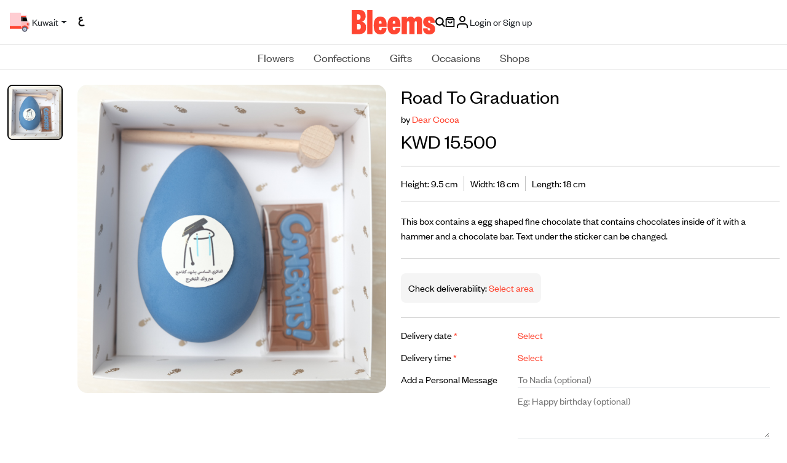

--- FILE ---
content_type: text/html; charset=utf-8
request_url: https://www.bleems.com/kw/confectionery/DearCocoa/road-to-graduation
body_size: 73280
content:
<!DOCTYPE html>
<style>   
    .input-with-spinner {
        position: relative;
    }
        .input-with-spinner input {
            padding-right: 2.5rem; /* Adjust padding to make space for spinner */
        }
        .input-with-spinner .spinner-border {
            position: absolute;            
            right: 0.75rem;  /*Adjust based on spinner size */
            top: 36%;
            /* transform: translateY(-50%); */
            pointer-events: none; /* Allow interaction with the input */
        }
        .spinner-border-sm {       
            --bs-spinner-border-width: 0.15em !important;
        }
</style>
<html xmlns="http://www.w3.org/1999/xhtml" dir="ltr" lang="en">
<meta name="apple-itunes-app" content="app-id=569788924, app-argument=https://developer.apple.com/wwdc/schedule, affiliate- data=optionalAffiliateData">
<head>
        <link rel="canonical" href="https://www.bleems.com/kw/confectionery/DearCocoa/road-to-graduation" />
    <script id="usercentrics-cmp" src="https://app.usercentrics.eu/browser-ui/latest/loader.js" data-settings-id="acHC0Vuv_FcPZK" async></script>
    <meta charset="utf-8">
    <meta http-equiv="X-UA-Compatible" content="IE=edge">
    <meta name="viewport" content="width=device-width, initial-scale=1, shrink-to-fit=no">
    
    
        <meta name="description" content="Send the perfect Graduation gift with Bleems. Buy Road To Graduation online. Our luxury special shape suits any occasion. Fast delivery." />
        <meta name="keywords" content="Bleems,Chocolates,,Special Shapes,Graduation" />
        <meta name="product_id" content='&#x2B;NfmDN7LUeU=' />
    
    <meta property="og:site_name" content="bleems.com" />
    
    
        <meta property="og:title" content="Buy and send Road To Graduation gift Online in Kuwait | Bleems Kuwait" />
        <meta property="og:image" content="https://media.bleems.com/flowers/371147260523204222604524_item.jpg" />
        <meta property="og:description" content="This box contains a egg shaped fine chocolate that contains chocolates inside of it with a hammer and a chocolate bar. Text under the sticker can be changed." />
        <meta property="og:locale" content="en_KW" />
        <meta property="og:type" content="product" />

    
    
    <meta name="robots" id="robots" content="index,follow" />
    <meta property="og:url" content="https://www.bleems.com/kw/confectionery/DearCocoa/road-to-graduation" />
    <!-- Google Tag Manager -->    
    <script defer src="https://www.googletagmanager.com/gtag/js?id=G-94TFY5RCFE"></script>
    <script>
        window.dataLayer = window.dataLayer || [];
        function gtag() { dataLayer.push(arguments); }
        gtag('js', new Date());        
        gtag("consent", "default", {
            ad_user_data: "denied",
            ad_personalization: "denied",
            ad_storage: "denied",
            analytics_storage: "denied",
            wait_for_update: 2000 // milliseconds to wait for update
        });
        // Enable ads data redaction by default [optional]
        gtag("set", "ads_data_redaction", true);
        gtag('config', 'G-94TFY5RCFE');</script>
    <!-- Facebook Pixel Code -->
    <script>
        !function (f, b, e, v, n, t, s) {
            if (f.fbq) return; n = f.fbq = function () {
                n.callMethod ?
                    n.callMethod.apply(n, arguments) : n.queue.push(arguments)
            }; if (!f._fbq) f._fbq = n;
            n.push = n; n.loaded = !0; n.version = '2.0'; n.queue = []; t = b.createElement(e); t.defer = !0;
            t.src = v; s = b.getElementsByTagName(e)[0]; s.parentNode.insertBefore(t, s)
        }(window,
            document, 'script', 'https://connect.facebook.net/en_US/fbevents.js');
        fbq('init', '1739796102931047'); // Insert your pixel ID here.
        fbq('track', 'PageView');</script>
    <noscript b-t0o9ts6g07>
        <img b-t0o9ts6g07 height="1" width="1" class="no-script-img"
             src="https://www.facebook.com/tr?id=1739796102931047&ev=PageView&noscript=1" alt='fb-img'/>
    </noscript>
    <!-- DO NOT MODIFY -->
    <!-- End Facebook Pixel Code -->
    
    <!-- SnapChat Pixel Code -->
    <script type='text/javascript'>
        (function (win, doc, sdk_url) {
            if (win.snaptr)
                return; var tr = win.snaptr = function () { tr.handleRequest ? tr.handleRequest.apply(tr, arguments) : tr.queue.push(arguments); }; tr.queue = []; var s = 'script'; var new_script_section = doc.createElement(s); new_script_section.defer = 1; new_script_section.src = sdk_url;
            var insert_pos = doc.getElementsByTagName(s)[0]; insert_pos.parentNode.insertBefore(new_script_section, insert_pos);
        })(window, document, 'https://sc-static.net/scevent.min.js'); snaptr('init', '2a399223-90b0-4265-b742-2cc829b8d6bd',
            {
        // fix me later
                //<% If CBool(Session.Item("userLogin")) Then %> 'user_email': '<%=Session.Item("userEmail")%>' <%End If%>
            }

        ); snaptr('track', 'PAGE_VIEW')</script>

    <!-- TikTok Pixel Code -->
    <script>
        !function (w, d, t) {
          w.TiktokAnalyticsObject=t;var ttq=w[t]=w[t]||[];ttq.methods=["page","track","identify","instances","debug","on","off","once","ready","alias","group","enableCookie","disableCookie"],ttq.setAndDefer=function(t,e){t[e]=function(){t.push([e].concat(Array.prototype.slice.call(arguments,0)))}};for(var i=0;i<ttq.methods.length;i++)ttq.setAndDefer(ttq,ttq.methods[i]);ttq.instance=function(t){for(var e=ttq._i[t]||[],n=0;n<ttq.methods.length;n++)ttq.setAndDefer(e,ttq.methods[n]);return e},ttq.load=function(e,n){var i="https://analytics.tiktok.com/i18n/pixel/events.js";ttq._i=ttq._i||{},ttq._i[e]=[],ttq._i[e]._u=i,ttq._t=ttq._t||{},ttq._t[e]=+new Date,ttq._o=ttq._o||{},ttq._o[e]=n||{};var o=document.createElement("script");o.type="text/javascript",o.async=!0,o.src=i+"?sdkid="+e+"&lib="+t;var a=document.getElementsByTagName("script")[0];a.parentNode.insertBefore(o,a)};

          ttq.load('C6VDF84C9SIBSGBIKNS0');
          ttq.page();
        }(window, document, 'ttq');
        </script>


    <script type="application/ld+json">
        {
        "@context" : "http://schema.org",
        "@type" : "Organization",
        "name" : "Bleems",
        "url" : "https://www.bleems.com",
        "logo": "https://www.bleems.com/images/og_image.png",
        "sameAs":
        ["http://www.facebook.com/bleemscom",
        "http://twitter.com/bleemscom",
        "http://instagram.com/bleems"]
        }
    </script>
   
    <!-- MoEngage -->
        <script type="text/javascript">
            var moeDataCenter = "dc_1"; // Replace "DC" with the actual Data center value from the above table
            var moeAppID = "JQEIN7VK6TGA00I827WV3YD9"; // Replace "AppID" available in the settings page of MoEngage Dashboard.
      
            !function(e,n,i,t,a,r,o,d){if(!moeDataCenter||!moeDataCenter.match(/^dc_[0-9]+$/gm))return console.error("Data center has not been passed correctly. Please follow the SDK installation instruction carefully.");var s=e[a]=e[a]||[];if(s.invoked=0,s.initialised>0||s.invoked>0)return console.error("MoEngage Web SDK initialised multiple times. Please integrate the Web SDK only once!"),!1;e.moengage_object=a;var l={},g=function n(i){return function(){for(var n=arguments.length,t=Array(n),a=0;a<n;a++)t[a]=arguments[a];(e.moengage_q=e.moengage_q||[]).push({f:i,a:t})}},u=["track_event","add_user_attribute","add_first_name","add_last_name","add_email","add_mobile","add_user_name","add_gender","add_birthday","destroy_session","add_unique_user_id","update_unique_user_id","moe_events","call_web_push","track","location_type_attribute"],m={onsite:["getData","registerCallback"]};for(var c in u)l[u[c]]=g(u[c]);for(var v in m)for(var f in m[v])null==l[v]&&(l[v]={}),l[v][m[v][f]]=g(v+"."+m[v][f]);r=n.createElement(i),o=n.getElementsByTagName("head")[0],r.async=1,r.src=t,o.appendChild(r),e.moe=e.moe||function(){return(s.invoked=s.invoked+1,s.invoked>1)?(console.error("MoEngage Web SDK initialised multiple times. Please integrate the Web SDK only once!"),!1):(d=arguments.length<=0?void 0:arguments[0],l)},r.addEventListener("load",function(){if(d)return e[a]=e.moe(d),e[a].initialised=e[a].initialised+1||1,!0}),r.addEventListener("error",function(){return console.error("Moengage Web SDK loading failed."),!1})}(window,document,"script","https://cdn.moengage.com/release/"+moeDataCenter+"/moe_webSdk.min.latest.js","Moengage");
 
            Moengage = moe({
              app_id: moeAppID,
              debug_logs: 0
            });
        </script>
        <script src="https://www.bleems.com/js/moengage-custom/moengage-session-tracking.js?01234"></script>
    <script>
        var locStorage = {
             set: function (item) {                    
                     var items = JSON.parse(localStorage.getItem("savedItems")) || [];
                     var remaining = items?.filter(x => x.id != item.id);
                     var sameItems = items?.filter(x => x.id == item.id);
                     if(sameItems.length > 0) {
                         sameItems[0].qty++
                         remaining.push(sameItems[0]);
                     }else {
                         remaining.push(item);
                     }
                     localStorage.setItem("savedItems", JSON.stringify(remaining));
             },
            get: function (countryId) {
                 var items = JSON.parse(localStorage.getItem("savedItems")) || [];
                 return items.filter(item => item.countryid === countryId);
             },
             remove: function (id) {
                 var items = JSON.parse(localStorage.getItem("savedItems")) || [];                 
                 var remaining = items?.filter(x => x.id != id);
                 var sameItems = items?.filter(x => x.id == id);
                 if(sameItems.length > 0 && sameItems[0].qty > 1) {
                     sameItems[0].qty--
                     remaining.push(sameItems[0]);
                 }
                 localStorage.setItem("savedItems", JSON.stringify(remaining));
             },
             removeAll: function () {
                 localStorage.removeItem("savedItems");
             }
         };
    </script>

    <!-- Matomo -->

    <script>
        var siteId = '1'; //for Live
        //var siteId = '6'; //for test kw
        var _paq = window._paq = window._paq || [];

        /* tracker methods like "setCustomDimension" should be called before "trackPageView" */
        
        _paq.push(['trackPageView']);

        _paq.push(['enableLinkTracking']);

        (function () {

            var u = "https://matomo.bleems.com/";

            _paq.push(['setTrackerUrl', u + 'matomo.php']); //_paq.push(['setTrackerUrl', u + 'index.php']);

            _paq.push(['setSiteId', siteId]);

            var d = document, g = d.createElement('script'), s = d.getElementsByTagName('script')[0];

            g.async = true; g.src = u + 'matomo.js'; s.parentNode.insertBefore(g, s);

        })();

    </script>

    <!-- End Matomo Code -->


    <title>Send Special Shape gifts online in Kuwait | Bleems Kuwait</title>

    <!-- FONTS CSS -->
    <link rel="stylesheet" href="https://www.bleems.com/assets/css/fonts.css?12345686">

    <!-- BOOTSTRAP CSS -->
    <link rel="stylesheet" href="https://www.bleems.com/assets/css/bootstrap.min.css?7861">

    <!-- LIBRARIES -->
    <link rel="stylesheet" href="https://www.bleems.com/assets/lib/OwlCarousel2/owl.carousel.min.css">
    <link rel="stylesheet" href="https://www.bleems.com/assets/lib/OwlCarousel2/owl.theme.default.css?1234">
    <link rel="stylesheet" href="https://www.bleems.com/assets/lib/AOS/aos.css">
    <link rel="stylesheet" href="https://www.bleems.com/assets/lib/hc-offcanvas-nav/hc-offcanvas-nav-custom.css?1234">

    <!-- CUSTOM CSS -->
    <link id="main-css" rel="stylesheet" href="https://www.bleems.com/assets/css/style.css?123456789ABCDefdfd786104615468">


    <!--intTellInput-->

    <link rel="stylesheet" href="https://www.bleems.com/assets/lib/int-tel-input/css/intlTelInput.css?123" />
    <link rel="stylesheet" href="/lib/air-datepicker/air-datepicker.min.css?1235" />
    <!--DatePicker Css-->
    <link id="custom-css" rel="stylesheet" href="https://www.bleems.com/css/custom.css?897983">
<script type="text/javascript">!function(T,l,y){var S=T.location,k="script",D="instrumentationKey",C="ingestionendpoint",I="disableExceptionTracking",E="ai.device.",b="toLowerCase",w="crossOrigin",N="POST",e="appInsightsSDK",t=y.name||"appInsights";(y.name||T[e])&&(T[e]=t);var n=T[t]||function(d){var g=!1,f=!1,m={initialize:!0,queue:[],sv:"5",version:2,config:d};function v(e,t){var n={},a="Browser";return n[E+"id"]=a[b](),n[E+"type"]=a,n["ai.operation.name"]=S&&S.pathname||"_unknown_",n["ai.internal.sdkVersion"]="javascript:snippet_"+(m.sv||m.version),{time:function(){var e=new Date;function t(e){var t=""+e;return 1===t.length&&(t="0"+t),t}return e.getUTCFullYear()+"-"+t(1+e.getUTCMonth())+"-"+t(e.getUTCDate())+"T"+t(e.getUTCHours())+":"+t(e.getUTCMinutes())+":"+t(e.getUTCSeconds())+"."+((e.getUTCMilliseconds()/1e3).toFixed(3)+"").slice(2,5)+"Z"}(),iKey:e,name:"Microsoft.ApplicationInsights."+e.replace(/-/g,"")+"."+t,sampleRate:100,tags:n,data:{baseData:{ver:2}}}}var h=d.url||y.src;if(h){function a(e){var t,n,a,i,r,o,s,c,u,p,l;g=!0,m.queue=[],f||(f=!0,t=h,s=function(){var e={},t=d.connectionString;if(t)for(var n=t.split(";"),a=0;a<n.length;a++){var i=n[a].split("=");2===i.length&&(e[i[0][b]()]=i[1])}if(!e[C]){var r=e.endpointsuffix,o=r?e.location:null;e[C]="https://"+(o?o+".":"")+"dc."+(r||"services.visualstudio.com")}return e}(),c=s[D]||d[D]||"",u=s[C],p=u?u+"/v2/track":d.endpointUrl,(l=[]).push((n="SDK LOAD Failure: Failed to load Application Insights SDK script (See stack for details)",a=t,i=p,(o=(r=v(c,"Exception")).data).baseType="ExceptionData",o.baseData.exceptions=[{typeName:"SDKLoadFailed",message:n.replace(/\./g,"-"),hasFullStack:!1,stack:n+"\nSnippet failed to load ["+a+"] -- Telemetry is disabled\nHelp Link: https://go.microsoft.com/fwlink/?linkid=2128109\nHost: "+(S&&S.pathname||"_unknown_")+"\nEndpoint: "+i,parsedStack:[]}],r)),l.push(function(e,t,n,a){var i=v(c,"Message"),r=i.data;r.baseType="MessageData";var o=r.baseData;return o.message='AI (Internal): 99 message:"'+("SDK LOAD Failure: Failed to load Application Insights SDK script (See stack for details) ("+n+")").replace(/\"/g,"")+'"',o.properties={endpoint:a},i}(0,0,t,p)),function(e,t){if(JSON){var n=T.fetch;if(n&&!y.useXhr)n(t,{method:N,body:JSON.stringify(e),mode:"cors"});else if(XMLHttpRequest){var a=new XMLHttpRequest;a.open(N,t),a.setRequestHeader("Content-type","application/json"),a.send(JSON.stringify(e))}}}(l,p))}function i(e,t){f||setTimeout(function(){!t&&m.core||a()},500)}var e=function(){var n=l.createElement(k);n.src=h;var e=y[w];return!e&&""!==e||"undefined"==n[w]||(n[w]=e),n.onload=i,n.onerror=a,n.onreadystatechange=function(e,t){"loaded"!==n.readyState&&"complete"!==n.readyState||i(0,t)},n}();y.ld<0?l.getElementsByTagName("head")[0].appendChild(e):setTimeout(function(){l.getElementsByTagName(k)[0].parentNode.appendChild(e)},y.ld||0)}try{m.cookie=l.cookie}catch(p){}function t(e){for(;e.length;)!function(t){m[t]=function(){var e=arguments;g||m.queue.push(function(){m[t].apply(m,e)})}}(e.pop())}var n="track",r="TrackPage",o="TrackEvent";t([n+"Event",n+"PageView",n+"Exception",n+"Trace",n+"DependencyData",n+"Metric",n+"PageViewPerformance","start"+r,"stop"+r,"start"+o,"stop"+o,"addTelemetryInitializer","setAuthenticatedUserContext","clearAuthenticatedUserContext","flush"]),m.SeverityLevel={Verbose:0,Information:1,Warning:2,Error:3,Critical:4};var s=(d.extensionConfig||{}).ApplicationInsightsAnalytics||{};if(!0!==d[I]&&!0!==s[I]){var c="onerror";t(["_"+c]);var u=T[c];T[c]=function(e,t,n,a,i){var r=u&&u(e,t,n,a,i);return!0!==r&&m["_"+c]({message:e,url:t,lineNumber:n,columnNumber:a,error:i}),r},d.autoExceptionInstrumented=!0}return m}(y.cfg);function a(){y.onInit&&y.onInit(n)}(T[t]=n).queue&&0===n.queue.length?(n.queue.push(a),n.trackPageView({})):a()}(window,document,{
src: "https://js.monitor.azure.com/scripts/b/ai.2.min.js", // The SDK URL Source
crossOrigin: "anonymous", 
cfg: { // Application Insights Configuration
    connectionString: 'InstrumentationKey=e9cf1198-9f87-42c0-a1c2-a0c20dcb6f4d;IngestionEndpoint=https://uksouth-0.in.applicationinsights.azure.com/;LiveEndpoint=https://uksouth.livediagnostics.monitor.azure.com/'
}});</script></head>

<body data-scroll-container>    
    <script>
        window.fbAsyncInit = function () {
            FB.init({
                appId: '496218177230647',
                cookie: true,
                xfbml: true,
                version: 'v2.8'
            });
            FB.AppEvents.logPageView();
        };

        (function (d, s, id) {
            var js, fjs = d.getElementsByTagName(s)[0];
            if (d.getElementById(id)) { return; }
            js = d.createElement(s); js.id = id;
            js.async = 1;
            js.src = "//connect.facebook.net/en_US/sdk.js";
            fjs.parentNode.insertBefore(js, fjs);
        }(document, 'script', 'facebook-jssdk'));</script>
     
    <!-- New Header -->
    <header b-t0o9ts6g07 class="header-new justify-content-center">

        <div b-t0o9ts6g07 class="dv-header-top">
            <div b-t0o9ts6g07 class="dv-header-top-left">

                <button b-t0o9ts6g07 class="btn-navbar-hamburger" id="nav-open-btn" type="button">
                    <svg b-t0o9ts6g07 class="icon icon-calendar">
                        <use b-t0o9ts6g07 xlink:href="https://www.bleems.com/assets/images/icons.svg#icon-menu-hamburger"></use>
                    </svg>
                </button>

                    <button b-t0o9ts6g07 class="btn dropdown-toggle  truck-loc-status" data-bs-toggle="modal" data-bs-target="#locationModal">                        
                        <img b-t0o9ts6g07 src="https://www.bleems.com/assets/images/icon-truck-new.svg" alt="icon-truck-new" srcset="">
                        <span b-t0o9ts6g07 class="location-text">
                            Kuwait
                        </span>
                    </button>
                
                <a b-t0o9ts6g07 class="btn btn-lang" href="https://www.bleems.com/ar/kw/confectionery/DearCocoa/road-to-graduation" onclick="deleteAllCartItems();">

                        <span b-t0o9ts6g07>

                            <img b-t0o9ts6g07 src="https://www.bleems.com/assets/images/lang-ar.svg?1234" alt="lang-ar.svg" srcset="">
                        </span>
                        <span b-t0o9ts6g07>

                            <img b-t0o9ts6g07 src="https://www.bleems.com/assets/images/lang-ar.svg?1234" alt="lang-ar.svg" srcset="">
                        </span>

                </a>


            </div>

            <a b-t0o9ts6g07 href="https://www.bleems.com/kw/" class="a-logo">
                <img b-t0o9ts6g07 src="https://www.bleems.com/assets/images/logo.svg" alt="logo" srcset="" class="logo">
            </a>

            <div b-t0o9ts6g07 class="dv-header-top-right">

                <a b-t0o9ts6g07 href="javascript:void(0)" id="searchButton1" onclick="openSearchModal()" >
                    <svg b-t0o9ts6g07 class="icon">
                        <use b-t0o9ts6g07 xlink:href="https://www.bleems.com/assets/images/icons.svg#icon-search"></use>
                    </svg>
                </a>
                <a b-t0o9ts6g07 href="https://www.bleems.com/kw/cart" class="cart dropdown-toggle " id="dropdownCart">
                    <svg b-t0o9ts6g07 class="icon icon-cart">
                        <use b-t0o9ts6g07 xlink:href="https://www.bleems.com/assets/images/icons.svg#icon-bag"></use>
                    </svg>




                </a>
                <div b-t0o9ts6g07 class="divAccountMenu">
                    <input name="__RequestVerificationToken" type="hidden" value="CfDJ8Hj7EGvWdQlCrqpoJC8Ad_fwRfopSf0BF2RdG7J-M6txH4uYMihQ-TSRrWLC3TfvhTqKYPbrMLfczWDmXTGk4j_V5dPaI-o2KxYUW90BQEDyPMOLZBU-4EMlV3JvfITMdkYIERkoK--E0MQb4I-l1pk" />
                        <!-- logged out state hidden -->
                        <button b-t0o9ts6g07 class="btn btn-login dropdown-account" onclick="login()" type="button">
                            <img b-t0o9ts6g07 src="https://www.bleems.com/assets/images/icon-user.svg" alt="icon-user" srcset="">
                            <span b-t0o9ts6g07 class="spn-user-name">
                                <div b-t0o9ts6g07>Login or Sign up</div>
                            </span>
                        </button>
                </div>

            </div>


        </div>
        <div b-t0o9ts6g07 class="dv-header-bottom-mobile">
                <button b-t0o9ts6g07 class="btn btn-address" data-bs-toggle="modal" data-bs-target="#locationModal">
                    <img b-t0o9ts6g07 src="https://www.bleems.com/assets/images/icon-truck-new.svg" alt="icon-truck-new" srcset="">
                    <span b-t0o9ts6g07 class="location-text">
                        Kuwait
                    </span>
                </button>
            

        </div>


        <nav b-t0o9ts6g07 class="dv-header-bottom">

            <!-- Collect the nav links, forms, and other content for toggling -->
            <ul b-t0o9ts6g07 class="custom-navbar ">

                            <li b-t0o9ts6g07 class="dropdown dropdown-megamenu-list">

                                <a b-t0o9ts6g07 class="dropdown-toggle  blm-hover" href="javascript:void(0)" onclick="onLinkClick('https://www.bleems.com/kw/flowers')">
                                    Flowers
                                </a>

                                <div b-t0o9ts6g07 class="dropdown-menu dropdown-container-alt2">

                                    <div b-t0o9ts6g07 class="container-fluid">

                                        <div b-t0o9ts6g07 class="row align-items-start">

                                            <div b-t0o9ts6g07 class="col-3 col-lg-2 dv-second-level-side" id="submenu-list-flowers" role="tablist">
                                                <a b-t0o9ts6g07 href="https://www.bleems.com/kw/flowers" class="d-none">
                                                    <div b-t0o9ts6g07 class="dv-second-level-title">  Flowers</div>
                                                </a>
                                                        <a b-t0o9ts6g07 class="second-level-list-links active" href="https://www.bleems.com/kw/flowers?filters=type:bouquets" data-bs-target="#bouquets">
                                                            Bouquets
                                                        </a>
                                                        <a b-t0o9ts6g07 class="second-level-list-links " href="https://www.bleems.com/kw/flowers?filters=type:floral-accessories" data-bs-target="#floral-accessories">
                                                            Floral Accessories
                                                        </a>
                                                        <a b-t0o9ts6g07 class="second-level-list-links " href="https://www.bleems.com/kw/flowers?filters=type:plants" data-bs-target="#plants">
                                                            Plants
                                                        </a>
                                                    <a b-t0o9ts6g07 class="text-decoration-underline" href="https://www.bleems.com/kw/flowers">
                                                        View all
                                                    </a>


                                            </div>

                                            <div b-t0o9ts6g07 class="col-2 tab-content" id="submenu-flowers">
                                                        <div b-t0o9ts6g07 class="row g-5 tab-pane fade show active " id="bouquets" tabindex="0">

                                                            <div b-t0o9ts6g07 class="col">
                                                                <div b-t0o9ts6g07 class="dv-megamenu-list-links">
                                                                    <a b-t0o9ts6g07 href="https://www.bleems.com/kw/flowers?filters=type:bouquets" class="d-none">
                                                                        <span b-t0o9ts6g07 class="dv-megamenu-list-links-title">Bouquets</span>
                                                                    </a>
                                                                    <ul b-t0o9ts6g07 class="list-links">
                                                                            <li b-t0o9ts6g07><a b-t0o9ts6g07 href="https://www.bleems.com/kw/flowers?filters=subType:preserved-flowers">Preserved Flowers</a></li>
                                                                            <li b-t0o9ts6g07><a b-t0o9ts6g07 href="https://www.bleems.com/kw/flowers?filters=subType:vases">Vases</a></li>
                                                                            <li b-t0o9ts6g07><a b-t0o9ts6g07 href="https://www.bleems.com/kw/flowers?filters=subType:hand-bouquets">Hand Bouquets</a></li>
                                                                            <li b-t0o9ts6g07><a b-t0o9ts6g07 href="https://www.bleems.com/kw/flowers?filters=subType:boxes-n-baskets">Boxes &amp; Baskets</a></li>
                                                                            <li b-t0o9ts6g07><a b-t0o9ts6g07 href="https://www.bleems.com/kw/flowers?filters=subType:trays">Trays</a></li>
                                                                            <li b-t0o9ts6g07><a b-t0o9ts6g07 href="https://www.bleems.com/kw/flowers?filters=subType:giveaways">Giveaways</a></li>
                                                                            <li b-t0o9ts6g07><a b-t0o9ts6g07 href="https://www.bleems.com/kw/flowers?filters=subType:stands">Stands</a></li>
                                                                            <li b-t0o9ts6g07><a b-t0o9ts6g07 class="text-decoration-underline" href="https://www.bleems.com/kw/flowers?filters=type:bouquets">View all</a></li>


                                                                    </ul>
                                                                </div>
                                                            </div>








                                                        </div>
                                                        <div b-t0o9ts6g07 class="row g-5 tab-pane fade  " id="floral-accessories" tabindex="0">

                                                            <div b-t0o9ts6g07 class="col">
                                                                <div b-t0o9ts6g07 class="dv-megamenu-list-links">
                                                                    <a b-t0o9ts6g07 href="https://www.bleems.com/kw/flowers?filters=type:floral-accessories" class="d-none">
                                                                        <span b-t0o9ts6g07 class="dv-megamenu-list-links-title">Floral Accessories</span>
                                                                    </a>
                                                                    <ul b-t0o9ts6g07 class="list-links">
                                                                            <li b-t0o9ts6g07><a b-t0o9ts6g07 href="https://www.bleems.com/kw/flowers?filters=subType:crowns">Crowns</a></li>
                                                                            <li b-t0o9ts6g07><a b-t0o9ts6g07 href="https://www.bleems.com/kw/flowers?filters=subType:necklaces">Necklaces</a></li>
                                                                            <li b-t0o9ts6g07><a b-t0o9ts6g07 href="https://www.bleems.com/kw/flowers?filters=subType:bracelets">Bracelets</a></li>
                                                                            <li b-t0o9ts6g07><a b-t0o9ts6g07 class="text-decoration-underline" href="https://www.bleems.com/kw/flowers?filters=type:floral-accessories">View all</a></li>


                                                                    </ul>
                                                                </div>
                                                            </div>








                                                        </div>
                                                        <div b-t0o9ts6g07 class="row g-5 tab-pane fade  " id="plants" tabindex="0">

                                                            <div b-t0o9ts6g07 class="col">
                                                                <div b-t0o9ts6g07 class="dv-megamenu-list-links">
                                                                    <a b-t0o9ts6g07 href="https://www.bleems.com/kw/flowers?filters=type:plants" class="d-none">
                                                                        <span b-t0o9ts6g07 class="dv-megamenu-list-links-title">Plants</span>
                                                                    </a>
                                                                    <ul b-t0o9ts6g07 class="list-links">
                                                                            <li b-t0o9ts6g07><a b-t0o9ts6g07 href="https://www.bleems.com/kw/flowers?filters=subType:indoor-plants">Indoor Plants</a></li>
                                                                            <li b-t0o9ts6g07><a b-t0o9ts6g07 href="https://www.bleems.com/kw/flowers?filters=subType:terrarium">Terrarium</a></li>
                                                                            <li b-t0o9ts6g07><a b-t0o9ts6g07 class="text-decoration-underline" href="https://www.bleems.com/kw/flowers?filters=type:plants">View all</a></li>


                                                                    </ul>
                                                                </div>
                                                            </div>








                                                        </div>

                                            </div>
                                            <div b-t0o9ts6g07 class="col-7 col-lg-8">

                                                    <div b-t0o9ts6g07 class="row mb-4 g-1 g-md-2 g-lg-3 g-xl-3 dv-megamenu-custom-row">
                                                            <div b-t0o9ts6g07 class="col">

                                                                    <div b-t0o9ts6g07 class="dv-megamenu-img-card">
                                                                        <div b-t0o9ts6g07 style='cursor: pointer;' onclick="onCustomRowMenuItemClick('https://www.bleems.com/kw/flowers?filters=sort:3-desc&#x9;&#x9;', 'cloud_tag_web_menu_New_on_Bleems')">
                                                                            <a b-t0o9ts6g07>
                                                                                <img b-t0o9ts6g07 src="https://media.bleems.com/web_menu_cloud_tags/0190624154906143.png" alt="img-menu">
                                                                            </a>
                                                                        </div>
                                                                            <div b-t0o9ts6g07 style='cursor: pointer;' onclick="onCustomRowMenuItemClick('https://www.bleems.com/kw/flowers?filters=sort:3-desc&#x9;&#x9;', 'cloud_tag_web_menu_New_on_Bleems.')">
                                                                                <a b-t0o9ts6g07>
                                                                                    <div b-t0o9ts6g07 class="dv-megamenu-img-card-title">New on Bleems</div>
                                                                                </a>
                                                                            </div>


                                                                    </div>
                                                            </div>
                                                            <div b-t0o9ts6g07 class="col">

                                                                    <div b-t0o9ts6g07 class="dv-megamenu-img-card">
                                                                        <div b-t0o9ts6g07 style='cursor: pointer;' onclick="onCustomRowMenuItemClick('https://www.bleems.com/kw/flowers?filters=occasions:birthday', 'cloud_tag_web_menu_Birthday_Flowers')">
                                                                            <a b-t0o9ts6g07>
                                                                                <img b-t0o9ts6g07 src="https://media.bleems.com/web_menu_cloud_tags/0190624155121803.png" alt="img-menu">
                                                                            </a>
                                                                        </div>
                                                                            <div b-t0o9ts6g07 style='cursor: pointer;' onclick="onCustomRowMenuItemClick('https://www.bleems.com/kw/flowers?filters=occasions:birthday', 'cloud_tag_web_menu_Birthday_Flowers.')">
                                                                                <a b-t0o9ts6g07>
                                                                                    <div b-t0o9ts6g07 class="dv-megamenu-img-card-title">Birthday Flowers</div>
                                                                                </a>
                                                                            </div>


                                                                    </div>
                                                            </div>
                                                            <div b-t0o9ts6g07 class="col">

                                                                    <div b-t0o9ts6g07 class="dv-megamenu-img-card">
                                                                        <div b-t0o9ts6g07 style='cursor: pointer;' onclick="onCustomRowMenuItemClick('https://www.bleems.com/kw/flowers?filters=subType:boxes-n-baskets', 'cloud_tag_web_menu_Flower_Baskets')">
                                                                            <a b-t0o9ts6g07>
                                                                                <img b-t0o9ts6g07 src="https://media.bleems.com/web_menu_cloud_tags/0190624160035959.png" alt="img-menu">
                                                                            </a>
                                                                        </div>
                                                                            <div b-t0o9ts6g07 style='cursor: pointer;' onclick="onCustomRowMenuItemClick('https://www.bleems.com/kw/flowers?filters=subType:boxes-n-baskets', 'cloud_tag_web_menu_Flower_Baskets.')">
                                                                                <a b-t0o9ts6g07>
                                                                                    <div b-t0o9ts6g07 class="dv-megamenu-img-card-title">Flower Baskets</div>
                                                                                </a>
                                                                            </div>


                                                                    </div>
                                                            </div>
                                                            <div b-t0o9ts6g07 class="col">

                                                                    <div b-t0o9ts6g07 class="dv-megamenu-img-card">
                                                                        <div b-t0o9ts6g07 style='cursor: pointer;' onclick="onCustomRowMenuItemClick('https://www.bleems.com/kw/flowers?filters=subType:vases', 'cloud_tag_web_menu_Vases')">
                                                                            <a b-t0o9ts6g07>
                                                                                <img b-t0o9ts6g07 src="https://media.bleems.com/web_menu_cloud_tags/0190624160405774.png" alt="img-menu">
                                                                            </a>
                                                                        </div>
                                                                            <div b-t0o9ts6g07 style='cursor: pointer;' onclick="onCustomRowMenuItemClick('https://www.bleems.com/kw/flowers?filters=subType:vases', 'cloud_tag_web_menu_Vases.')">
                                                                                <a b-t0o9ts6g07>
                                                                                    <div b-t0o9ts6g07 class="dv-megamenu-img-card-title">Vases</div>
                                                                                </a>
                                                                            </div>


                                                                    </div>
                                                            </div>
                                                            <div b-t0o9ts6g07 class="col">

                                                            </div>
                                                    </div>

                                            </div>



                                        </div>


                                    </div>

                                </div>



                            </li>
                            <li b-t0o9ts6g07 class="dropdown dropdown-megamenu-list">

                                <a b-t0o9ts6g07 class="dropdown-toggle  blm-hover" href="javascript:void(0)" onclick="onLinkClick('https://www.bleems.com/kw/confections')">
                                    Confections
                                </a>

                                <div b-t0o9ts6g07 class="dropdown-menu dropdown-container-alt2">

                                    <div b-t0o9ts6g07 class="container-fluid">

                                        <div b-t0o9ts6g07 class="row align-items-start">

                                            <div b-t0o9ts6g07 class="col-3 col-lg-2 dv-second-level-side" id="submenu-list-confections" role="tablist">
                                                <a b-t0o9ts6g07 href="https://www.bleems.com/kw/confections" class="d-none">
                                                    <div b-t0o9ts6g07 class="dv-second-level-title">  Confections</div>
                                                </a>
                                                        <a b-t0o9ts6g07 class="second-level-list-links active" href="https://www.bleems.com/kw/confections?filters=type:cakes" data-bs-target="#cakes">
                                                            Cakes
                                                        </a>
                                                        <a b-t0o9ts6g07 class="second-level-list-links " href="https://www.bleems.com/kw/confections?filters=type:chocolates" data-bs-target="#chocolates">
                                                            Chocolates
                                                        </a>
                                                        <a b-t0o9ts6g07 class="second-level-list-links " href="https://www.bleems.com/kw/confections?filters=type:cupcakes" data-bs-target="#cupcakes">
                                                            Cupcakes
                                                        </a>
                                                        <a b-t0o9ts6g07 class="second-level-list-links " href="https://www.bleems.com/kw/confections?filters=type:drinks" data-bs-target="#drinks">
                                                            Drinks
                                                        </a>
                                                        <a b-t0o9ts6g07 class="second-level-list-links " href="https://www.bleems.com/kw/confections?filters=type:savory" data-bs-target="#savory">
                                                            Savory
                                                        </a>
                                                        <a b-t0o9ts6g07 class="second-level-list-links " href="https://www.bleems.com/kw/confections?filters=type:sweet-bites" data-bs-target="#sweet-bites">
                                                            Sweet Bites
                                                        </a>
                                                        <a b-t0o9ts6g07 class="second-level-list-links " href="https://www.bleems.com/kw/confections?filters=type:trifles-n-puddings" data-bs-target="#trifles-n-puddings">
                                                            Trifles &amp; Puddings
                                                        </a>
                                                            <div b-t0o9ts6g07 class="dropdown-divider d-none"></div>
                                                        <a b-t0o9ts6g07 class="second-level-list-links" href="https://www.bleems.com/kw/confections?filters=type:cheesecakes">
                                                            Cheesecakes
                                                        </a>
                                                        <a b-t0o9ts6g07 class="second-level-list-links" href="https://www.bleems.com/kw/confections?filters=type:donuts-n-pastries">
                                                            Donuts &amp; Pastries
                                                        </a>
                                                        <a b-t0o9ts6g07 class="second-level-list-links" href="https://www.bleems.com/kw/confections?filters=type:fruits">
                                                            Fruits
                                                        </a>
                                                        <a b-t0o9ts6g07 class="second-level-list-links" href="https://www.bleems.com/kw/confections?filters=type:giveaways">
                                                            Giveaways
                                                        </a>
                                                        <a b-t0o9ts6g07 class="second-level-list-links" href="https://www.bleems.com/kw/confections?filters=type:honey">
                                                            Honey
                                                        </a>
                                                        <a b-t0o9ts6g07 class="second-level-list-links" href="https://www.bleems.com/kw/confections?filters=type:ice-cream">
                                                            Ice-cream
                                                        </a>
                                                        <a b-t0o9ts6g07 class="second-level-list-links" href="https://www.bleems.com/kw/confections?filters=type:rice-crispies">
                                                            Rice Crispies
                                                        </a>
                                                    <a b-t0o9ts6g07 class="text-decoration-underline" href="https://www.bleems.com/kw/confections">
                                                        View all
                                                    </a>


                                            </div>

                                            <div b-t0o9ts6g07 class="col-2 tab-content" id="submenu-flowers">
                                                        <div b-t0o9ts6g07 class="row g-5 tab-pane fade show active " id="cakes" tabindex="0">

                                                            <div b-t0o9ts6g07 class="col">
                                                                <div b-t0o9ts6g07 class="dv-megamenu-list-links">
                                                                    <a b-t0o9ts6g07 href="https://www.bleems.com/kw/confections?filters=type:cakes" class="d-none">
                                                                        <span b-t0o9ts6g07 class="dv-megamenu-list-links-title">Cakes</span>
                                                                    </a>
                                                                    <ul b-t0o9ts6g07 class="list-links">
                                                                            <li b-t0o9ts6g07><a b-t0o9ts6g07 href="https://www.bleems.com/kw/confections?filters=subType:bento-cake">Bento Cake</a></li>
                                                                            <li b-t0o9ts6g07><a b-t0o9ts6g07 href="https://www.bleems.com/kw/confections?filters=subType:cake">Cake</a></li>
                                                                            <li b-t0o9ts6g07><a b-t0o9ts6g07 href="https://www.bleems.com/kw/confections?filters=subType:kids-cake">Kids Cake</a></li>
                                                                            <li b-t0o9ts6g07><a b-t0o9ts6g07 class="text-decoration-underline" href="https://www.bleems.com/kw/confections?filters=type:cakes">View all</a></li>


                                                                    </ul>
                                                                </div>
                                                            </div>








                                                        </div>
                                                        <div b-t0o9ts6g07 class="row g-5 tab-pane fade  " id="chocolates" tabindex="0">

                                                            <div b-t0o9ts6g07 class="col">
                                                                <div b-t0o9ts6g07 class="dv-megamenu-list-links">
                                                                    <a b-t0o9ts6g07 href="https://www.bleems.com/kw/confections?filters=type:chocolates" class="d-none">
                                                                        <span b-t0o9ts6g07 class="dv-megamenu-list-links-title">Chocolates</span>
                                                                    </a>
                                                                    <ul b-t0o9ts6g07 class="list-links">
                                                                            <li b-t0o9ts6g07><a b-t0o9ts6g07 href="https://www.bleems.com/kw/confections?filters=subType:special-shapes">Special Shapes</a></li>
                                                                            <li b-t0o9ts6g07><a b-t0o9ts6g07 href="https://www.bleems.com/kw/confections?filters=subType:trays">Trays</a></li>
                                                                            <li b-t0o9ts6g07><a b-t0o9ts6g07 href="https://www.bleems.com/kw/confections?filters=subType:box">Box</a></li>
                                                                            <li b-t0o9ts6g07><a b-t0o9ts6g07 class="text-decoration-underline" href="https://www.bleems.com/kw/confections?filters=type:chocolates">View all</a></li>


                                                                    </ul>
                                                                </div>
                                                            </div>








                                                        </div>
                                                        <div b-t0o9ts6g07 class="row g-5 tab-pane fade  " id="cupcakes" tabindex="0">

                                                            <div b-t0o9ts6g07 class="col">
                                                                <div b-t0o9ts6g07 class="dv-megamenu-list-links">
                                                                    <a b-t0o9ts6g07 href="https://www.bleems.com/kw/confections?filters=type:cupcakes" class="d-none">
                                                                        <span b-t0o9ts6g07 class="dv-megamenu-list-links-title">Cupcakes</span>
                                                                    </a>
                                                                    <ul b-t0o9ts6g07 class="list-links">
                                                                            <li b-t0o9ts6g07><a b-t0o9ts6g07 href="https://www.bleems.com/kw/confections?filters=subType:regular-cupcake">Regular Cupcake</a></li>
                                                                            <li b-t0o9ts6g07><a b-t0o9ts6g07 href="https://www.bleems.com/kw/confections?filters=subType:kids-cupcake">Kids Cupcake</a></li>
                                                                            <li b-t0o9ts6g07><a b-t0o9ts6g07 class="text-decoration-underline" href="https://www.bleems.com/kw/confections?filters=type:cupcakes">View all</a></li>


                                                                    </ul>
                                                                </div>
                                                            </div>








                                                        </div>
                                                        <div b-t0o9ts6g07 class="row g-5 tab-pane fade  " id="drinks" tabindex="0">

                                                            <div b-t0o9ts6g07 class="col">
                                                                <div b-t0o9ts6g07 class="dv-megamenu-list-links">
                                                                    <a b-t0o9ts6g07 href="https://www.bleems.com/kw/confections?filters=type:drinks" class="d-none">
                                                                        <span b-t0o9ts6g07 class="dv-megamenu-list-links-title">Drinks</span>
                                                                    </a>
                                                                    <ul b-t0o9ts6g07 class="list-links">
                                                                            <li b-t0o9ts6g07><a b-t0o9ts6g07 href="https://www.bleems.com/kw/confections?filters=subType:coffee">Coffee</a></li>
                                                                            <li b-t0o9ts6g07><a b-t0o9ts6g07 href="https://www.bleems.com/kw/confections?filters=subType:juices">Juices</a></li>
                                                                            <li b-t0o9ts6g07><a b-t0o9ts6g07 class="text-decoration-underline" href="https://www.bleems.com/kw/confections?filters=type:drinks">View all</a></li>


                                                                    </ul>
                                                                </div>
                                                            </div>








                                                        </div>
                                                        <div b-t0o9ts6g07 class="row g-5 tab-pane fade  " id="savory" tabindex="0">

                                                            <div b-t0o9ts6g07 class="col">
                                                                <div b-t0o9ts6g07 class="dv-megamenu-list-links">
                                                                    <a b-t0o9ts6g07 href="https://www.bleems.com/kw/confections?filters=type:savory" class="d-none">
                                                                        <span b-t0o9ts6g07 class="dv-megamenu-list-links-title">Savory</span>
                                                                    </a>
                                                                    <ul b-t0o9ts6g07 class="list-links">
                                                                            <li b-t0o9ts6g07><a b-t0o9ts6g07 href="https://www.bleems.com/kw/confections?filters=subType:cheese-platters">Cheese Platters</a></li>
                                                                            <li b-t0o9ts6g07><a b-t0o9ts6g07 href="https://www.bleems.com/kw/confections?filters=subType:bites">Bites</a></li>
                                                                            <li b-t0o9ts6g07><a b-t0o9ts6g07 href="https://www.bleems.com/kw/confections?filters=subType:nuts">Nuts</a></li>
                                                                            <li b-t0o9ts6g07><a b-t0o9ts6g07 href="https://www.bleems.com/kw/confections?filters=subType:pastries">Pastries</a></li>
                                                                            <li b-t0o9ts6g07><a b-t0o9ts6g07 class="text-decoration-underline" href="https://www.bleems.com/kw/confections?filters=type:savory">View all</a></li>


                                                                    </ul>
                                                                </div>
                                                            </div>








                                                        </div>
                                                        <div b-t0o9ts6g07 class="row g-5 tab-pane fade  " id="sweet-bites" tabindex="0">

                                                            <div b-t0o9ts6g07 class="col">
                                                                <div b-t0o9ts6g07 class="dv-megamenu-list-links">
                                                                    <a b-t0o9ts6g07 href="https://www.bleems.com/kw/confections?filters=type:sweet-bites" class="d-none">
                                                                        <span b-t0o9ts6g07 class="dv-megamenu-list-links-title">Sweet Bites</span>
                                                                    </a>
                                                                    <ul b-t0o9ts6g07 class="list-links">
                                                                            <li b-t0o9ts6g07><a b-t0o9ts6g07 href="https://www.bleems.com/kw/confections?filters=subType:cake-pops">Cake Pops</a></li>
                                                                            <li b-t0o9ts6g07><a b-t0o9ts6g07 href="https://www.bleems.com/kw/confections?filters=subType:macaroons">Macaroons</a></li>
                                                                            <li b-t0o9ts6g07><a b-t0o9ts6g07 href="https://www.bleems.com/kw/confections?filters=subType:dates">Dates</a></li>
                                                                            <li b-t0o9ts6g07><a b-t0o9ts6g07 href="https://www.bleems.com/kw/confections?filters=subType:brownies">Brownies</a></li>
                                                                            <li b-t0o9ts6g07><a b-t0o9ts6g07 href="https://www.bleems.com/kw/confections?filters=subType:cookies">Cookies</a></li>
                                                                            <li b-t0o9ts6g07><a b-t0o9ts6g07 href="https://www.bleems.com/kw/confections?filters=subType:special-gifts">Special Gifts</a></li>
                                                                            <li b-t0o9ts6g07><a b-t0o9ts6g07 href="https://www.bleems.com/kw/confections?filters=subType:arabic-sweets">Arabic Sweets</a></li>
                                                                            <li b-t0o9ts6g07><a b-t0o9ts6g07 href="https://www.bleems.com/kw/confections?filters=subType:truffles">Truffles</a></li>
                                                                            <li b-t0o9ts6g07><a b-t0o9ts6g07 href="https://www.bleems.com/kw/confections?filters=subType:to-share">To Share</a></li>
                                                                            <li b-t0o9ts6g07><a b-t0o9ts6g07 class="text-decoration-underline" href="https://www.bleems.com/kw/confections?filters=type:sweet-bites">View all</a></li>


                                                                    </ul>
                                                                </div>
                                                            </div>








                                                        </div>
                                                        <div b-t0o9ts6g07 class="row g-5 tab-pane fade  " id="trifles-n-puddings" tabindex="0">

                                                            <div b-t0o9ts6g07 class="col">
                                                                <div b-t0o9ts6g07 class="dv-megamenu-list-links">
                                                                    <a b-t0o9ts6g07 href="https://www.bleems.com/kw/confections?filters=type:trifles-n-puddings" class="d-none">
                                                                        <span b-t0o9ts6g07 class="dv-megamenu-list-links-title">Trifles &amp; Puddings</span>
                                                                    </a>
                                                                    <ul b-t0o9ts6g07 class="list-links">
                                                                            <li b-t0o9ts6g07><a b-t0o9ts6g07 href="https://www.bleems.com/kw/confections?filters=subType:trifles">Trifles</a></li>
                                                                            <li b-t0o9ts6g07><a b-t0o9ts6g07 href="https://www.bleems.com/kw/confections?filters=subType:pudding">Pudding</a></li>
                                                                            <li b-t0o9ts6g07><a b-t0o9ts6g07 class="text-decoration-underline" href="https://www.bleems.com/kw/confections?filters=type:trifles-n-puddings">View all</a></li>


                                                                    </ul>
                                                                </div>
                                                            </div>








                                                        </div>
                                                        <div b-t0o9ts6g07 class="row g-5 tab-pane fade  " id="cheesecakes" tabindex="0">

                                                            <div b-t0o9ts6g07 class="col">
                                                            </div>
                                                        </div>
                                                        <div b-t0o9ts6g07 class="row g-5 tab-pane fade  " id="donuts-n-pastries" tabindex="0">

                                                            <div b-t0o9ts6g07 class="col">
                                                            </div>
                                                        </div>
                                                        <div b-t0o9ts6g07 class="row g-5 tab-pane fade  " id="fruits" tabindex="0">

                                                            <div b-t0o9ts6g07 class="col">
                                                            </div>
                                                        </div>
                                                        <div b-t0o9ts6g07 class="row g-5 tab-pane fade  " id="giveaways" tabindex="0">

                                                            <div b-t0o9ts6g07 class="col">
                                                            </div>
                                                        </div>
                                                        <div b-t0o9ts6g07 class="row g-5 tab-pane fade  " id="honey" tabindex="0">

                                                            <div b-t0o9ts6g07 class="col">
                                                            </div>
                                                        </div>
                                                        <div b-t0o9ts6g07 class="row g-5 tab-pane fade  " id="ice-cream" tabindex="0">

                                                            <div b-t0o9ts6g07 class="col">
                                                            </div>
                                                        </div>
                                                        <div b-t0o9ts6g07 class="row g-5 tab-pane fade  " id="rice-crispies" tabindex="0">

                                                            <div b-t0o9ts6g07 class="col">
                                                            </div>
                                                        </div>

                                            </div>
                                            <div b-t0o9ts6g07 class="col-7 col-lg-8">

                                                    <div b-t0o9ts6g07 class="row mb-4 g-1 g-md-2 g-lg-3 g-xl-3 dv-megamenu-custom-row">
                                                            <div b-t0o9ts6g07 class="col">

                                                                    <div b-t0o9ts6g07 class="dv-megamenu-img-card">
                                                                        <div b-t0o9ts6g07 style='cursor: pointer;' onclick="onCustomRowMenuItemClick('https://www.bleems.com/kw/confections?filters=sort:3-desc', 'cloud_tag_web_menu_New_on_Bleems')">
                                                                            <a b-t0o9ts6g07>
                                                                                <img b-t0o9ts6g07 src="https://media.bleems.com/web_menu_cloud_tags/0200624094449348.png" alt="img-menu">
                                                                            </a>
                                                                        </div>
                                                                            <div b-t0o9ts6g07 style='cursor: pointer;' onclick="onCustomRowMenuItemClick('https://www.bleems.com/kw/confections?filters=sort:3-desc', 'cloud_tag_web_menu_New_on_Bleems.')">
                                                                                <a b-t0o9ts6g07>
                                                                                    <div b-t0o9ts6g07 class="dv-megamenu-img-card-title">New on Bleems</div>
                                                                                </a>
                                                                            </div>


                                                                    </div>
                                                            </div>
                                                            <div b-t0o9ts6g07 class="col">

                                                                    <div b-t0o9ts6g07 class="dv-megamenu-img-card">
                                                                        <div b-t0o9ts6g07 style='cursor: pointer;' onclick="onCustomRowMenuItemClick('https://www.bleems.com/kw/confections?filters=occasions:birthday,type:cake&#x9;&#x9;', 'cloud_tag_web_menu_Birthday_Cakes')">
                                                                            <a b-t0o9ts6g07>
                                                                                <img b-t0o9ts6g07 src="https://media.bleems.com/web_menu_cloud_tags/0200624094627303.png" alt="img-menu">
                                                                            </a>
                                                                        </div>
                                                                            <div b-t0o9ts6g07 style='cursor: pointer;' onclick="onCustomRowMenuItemClick('https://www.bleems.com/kw/confections?filters=occasions:birthday,type:cake&#x9;&#x9;', 'cloud_tag_web_menu_Birthday_Cakes.')">
                                                                                <a b-t0o9ts6g07>
                                                                                    <div b-t0o9ts6g07 class="dv-megamenu-img-card-title">Birthday Cakes</div>
                                                                                </a>
                                                                            </div>


                                                                    </div>
                                                            </div>
                                                            <div b-t0o9ts6g07 class="col">

                                                                    <div b-t0o9ts6g07 class="dv-megamenu-img-card">
                                                                        <div b-t0o9ts6g07 style='cursor: pointer;' onclick="onCustomRowMenuItemClick('https://www.bleems.com/kw/confections?filters=occasions:birthday,subType:kids-cake&#x9;&#x9;', 'cloud_tag_web_menu_Kids\&#x27;_Birthday_Cakes')">
                                                                            <a b-t0o9ts6g07>
                                                                                <img b-t0o9ts6g07 src="https://media.bleems.com/web_menu_cloud_tags/0200624094823675.png" alt="img-menu">
                                                                            </a>
                                                                        </div>
                                                                            <div b-t0o9ts6g07 style='cursor: pointer;' onclick="onCustomRowMenuItemClick('https://www.bleems.com/kw/confections?filters=occasions:birthday,subType:kids-cake&#x9;&#x9;', 'cloud_tag_web_menu_Kids&#x27;_Birthday_Cakes.')">
                                                                                <a b-t0o9ts6g07>
                                                                                    <div b-t0o9ts6g07 class="dv-megamenu-img-card-title">Kids&#x27; Birthday Cakes</div>
                                                                                </a>
                                                                            </div>


                                                                    </div>
                                                            </div>
                                                            <div b-t0o9ts6g07 class="col">

                                                                    <div b-t0o9ts6g07 class="dv-megamenu-img-card">
                                                                        <div b-t0o9ts6g07 style='cursor: pointer;' onclick="onCustomRowMenuItemClick('https://www.bleems.com/kw/confections?filters=type:donuts-n-pastries', 'cloud_tag_web_menu_Donuts')">
                                                                            <a b-t0o9ts6g07>
                                                                                <img b-t0o9ts6g07 src="https://media.bleems.com/web_menu_cloud_tags/0200624095224668.png" alt="img-menu">
                                                                            </a>
                                                                        </div>
                                                                            <div b-t0o9ts6g07 style='cursor: pointer;' onclick="onCustomRowMenuItemClick('https://www.bleems.com/kw/confections?filters=type:donuts-n-pastries', 'cloud_tag_web_menu_Donuts.')">
                                                                                <a b-t0o9ts6g07>
                                                                                    <div b-t0o9ts6g07 class="dv-megamenu-img-card-title">Donuts</div>
                                                                                </a>
                                                                            </div>


                                                                    </div>
                                                            </div>
                                                            <div b-t0o9ts6g07 class="col">

                                                            </div>
                                                    </div>

                                            </div>



                                        </div>


                                    </div>

                                </div>



                            </li>
                            <li b-t0o9ts6g07 class="dropdown dropdown-megamenu-list">

                                <a b-t0o9ts6g07 class="dropdown-toggle  blm-hover" href="javascript:void(0)" onclick="onLinkClick('https://www.bleems.com/kw/gifts')">
                                    Gifts
                                </a>

                                <div b-t0o9ts6g07 class="dropdown-menu dropdown-container-alt2">

                                    <div b-t0o9ts6g07 class="container-fluid">

                                        <div b-t0o9ts6g07 class="row align-items-start">

                                            <div b-t0o9ts6g07 class="col-3 col-lg-2 dv-second-level-side" id="submenu-list-gifts" role="tablist">
                                                <a b-t0o9ts6g07 href="https://www.bleems.com/kw/gifts" class="d-none">
                                                    <div b-t0o9ts6g07 class="dv-second-level-title">  Gifts</div>
                                                </a>
                                                        <a b-t0o9ts6g07 class="second-level-list-links active" href="https://www.bleems.com/kw/gifts?filters=type:bags" data-bs-target="#bags">
                                                            Bags
                                                        </a>
                                                        <a b-t0o9ts6g07 class="second-level-list-links " href="https://www.bleems.com/kw/gifts?filters=type:balloons" data-bs-target="#balloons">
                                                            Balloons
                                                        </a>
                                                        <a b-t0o9ts6g07 class="second-level-list-links " href="https://www.bleems.com/kw/gifts?filters=type:home-accessories" data-bs-target="#home-accessories">
                                                            Home Accessories
                                                        </a>
                                                        <a b-t0o9ts6g07 class="second-level-list-links " href="https://www.bleems.com/kw/gifts?filters=type:kids-n-babies" data-bs-target="#kids-n-babies">
                                                            Kids &amp; Babies
                                                        </a>
                                                        <a b-t0o9ts6g07 class="second-level-list-links " href="https://www.bleems.com/kw/gifts?filters=type:perfumes-n-incense" data-bs-target="#perfumes-n-incense">
                                                            Perfumes &amp; Incense
                                                        </a>
                                                        <a b-t0o9ts6g07 class="second-level-list-links " href="https://www.bleems.com/kw/gifts?filters=type:personal-care" data-bs-target="#personal-care">
                                                            Personal Care
                                                        </a>
                                                        <a b-t0o9ts6g07 class="second-level-list-links " href="https://www.bleems.com/kw/gifts?filters=type:stationary" data-bs-target="#stationary">
                                                            Stationary
                                                        </a>
                                                            <div b-t0o9ts6g07 class="dropdown-divider d-none"></div>
                                                        <a b-t0o9ts6g07 class="second-level-list-links" href="https://www.bleems.com/kw/gifts?filters=type:clothing">
                                                            Clothing
                                                        </a>
                                                        <a b-t0o9ts6g07 class="second-level-list-links" href="https://www.bleems.com/kw/gifts?filters=type:jewelry-n-accessories">
                                                            Jewelry &amp; Accessories
                                                        </a>
                                                        <a b-t0o9ts6g07 class="second-level-list-links" href="https://www.bleems.com/kw/gifts?filters=type:prayer-sets-n-stands">
                                                            Prayer Sets &amp; Stands
                                                        </a>
                                                    <a b-t0o9ts6g07 class="text-decoration-underline" href="https://www.bleems.com/kw/gifts">
                                                        View all
                                                    </a>


                                            </div>

                                            <div b-t0o9ts6g07 class="col-2 tab-content" id="submenu-flowers">
                                                        <div b-t0o9ts6g07 class="row g-5 tab-pane fade show active " id="bags" tabindex="0">

                                                            <div b-t0o9ts6g07 class="col">
                                                                <div b-t0o9ts6g07 class="dv-megamenu-list-links">
                                                                    <a b-t0o9ts6g07 href="https://www.bleems.com/kw/gifts?filters=type:bags" class="d-none">
                                                                        <span b-t0o9ts6g07 class="dv-megamenu-list-links-title">Bags</span>
                                                                    </a>
                                                                    <ul b-t0o9ts6g07 class="list-links">
                                                                            <li b-t0o9ts6g07><a b-t0o9ts6g07 href="https://www.bleems.com/kw/gifts?filters=subType:clutches-n-wallets">Clutches &amp; Wallets</a></li>
                                                                            <li b-t0o9ts6g07><a b-t0o9ts6g07 href="https://www.bleems.com/kw/gifts?filters=subType:travel-organizers">Travel Organizers</a></li>
                                                                            <li b-t0o9ts6g07><a b-t0o9ts6g07 href="https://www.bleems.com/kw/gifts?filters=subType:gym-bags">Gym Bags</a></li>
                                                                            <li b-t0o9ts6g07><a b-t0o9ts6g07 href="https://www.bleems.com/kw/gifts?filters=subType:laptop-bags">Laptop Bags</a></li>
                                                                            <li b-t0o9ts6g07><a b-t0o9ts6g07 href="https://www.bleems.com/kw/gifts?filters=subType:tote-bags">Tote Bags</a></li>
                                                                            <li b-t0o9ts6g07><a b-t0o9ts6g07 href="https://www.bleems.com/kw/gifts?filters=subType:lunch-bags">Lunch Bags</a></li>
                                                                            <li b-t0o9ts6g07><a b-t0o9ts6g07 class="text-decoration-underline" href="https://www.bleems.com/kw/gifts?filters=type:bags">View all</a></li>


                                                                    </ul>
                                                                </div>
                                                            </div>








                                                        </div>
                                                        <div b-t0o9ts6g07 class="row g-5 tab-pane fade  " id="balloons" tabindex="0">

                                                            <div b-t0o9ts6g07 class="col">
                                                                <div b-t0o9ts6g07 class="dv-megamenu-list-links">
                                                                    <a b-t0o9ts6g07 href="https://www.bleems.com/kw/gifts?filters=type:balloons" class="d-none">
                                                                        <span b-t0o9ts6g07 class="dv-megamenu-list-links-title">Balloons</span>
                                                                    </a>
                                                                    <ul b-t0o9ts6g07 class="list-links">
                                                                            <li b-t0o9ts6g07><a b-t0o9ts6g07 href="https://www.bleems.com/kw/gifts?filters=subType:disposables">Disposables</a></li>
                                                                            <li b-t0o9ts6g07><a b-t0o9ts6g07 href="https://www.bleems.com/kw/gifts?filters=subType:balloons">Balloons</a></li>
                                                                            <li b-t0o9ts6g07><a b-t0o9ts6g07 class="text-decoration-underline" href="https://www.bleems.com/kw/gifts?filters=type:balloons">View all</a></li>


                                                                    </ul>
                                                                </div>
                                                            </div>








                                                        </div>
                                                        <div b-t0o9ts6g07 class="row g-5 tab-pane fade  " id="home-accessories" tabindex="0">

                                                            <div b-t0o9ts6g07 class="col">
                                                                <div b-t0o9ts6g07 class="dv-megamenu-list-links">
                                                                    <a b-t0o9ts6g07 href="https://www.bleems.com/kw/gifts?filters=type:home-accessories" class="d-none">
                                                                        <span b-t0o9ts6g07 class="dv-megamenu-list-links-title">Home Accessories</span>
                                                                    </a>
                                                                    <ul b-t0o9ts6g07 class="list-links">
                                                                            <li b-t0o9ts6g07><a b-t0o9ts6g07 href="https://www.bleems.com/kw/gifts?filters=subType:coffee-n-tea-sets">Coffee &amp; Tea Sets</a></li>
                                                                            <li b-t0o9ts6g07><a b-t0o9ts6g07 href="https://www.bleems.com/kw/gifts?filters=subType:gadgets">Gadgets</a></li>
                                                                            <li b-t0o9ts6g07><a b-t0o9ts6g07 href="https://www.bleems.com/kw/gifts?filters=subType:dining-essentials">Dining Essentials</a></li>
                                                                            <li b-t0o9ts6g07><a b-t0o9ts6g07 href="https://www.bleems.com/kw/gifts?filters=subType:others">Others</a></li>
                                                                            <li b-t0o9ts6g07><a b-t0o9ts6g07 href="https://www.bleems.com/kw/gifts?filters=subType:decor">Decor</a></li>
                                                                            <li b-t0o9ts6g07><a b-t0o9ts6g07 href="https://www.bleems.com/kw/gifts?filters=subType:trays-n-vases">Trays &amp; Vases</a></li>
                                                                            <li b-t0o9ts6g07><a b-t0o9ts6g07 class="text-decoration-underline" href="https://www.bleems.com/kw/gifts?filters=type:home-accessories">View all</a></li>


                                                                    </ul>
                                                                </div>
                                                            </div>








                                                        </div>
                                                        <div b-t0o9ts6g07 class="row g-5 tab-pane fade  " id="kids-n-babies" tabindex="0">

                                                            <div b-t0o9ts6g07 class="col">
                                                                <div b-t0o9ts6g07 class="dv-megamenu-list-links">
                                                                    <a b-t0o9ts6g07 href="https://www.bleems.com/kw/gifts?filters=type:kids-n-babies" class="d-none">
                                                                        <span b-t0o9ts6g07 class="dv-megamenu-list-links-title">Kids &amp; Babies</span>
                                                                    </a>
                                                                    <ul b-t0o9ts6g07 class="list-links">
                                                                            <li b-t0o9ts6g07><a b-t0o9ts6g07 href="https://www.bleems.com/kw/gifts?filters=subType:bags">Bags</a></li>
                                                                            <li b-t0o9ts6g07><a b-t0o9ts6g07 href="https://www.bleems.com/kw/gifts?filters=subType:kids-clothing">Kids Clothing</a></li>
                                                                            <li b-t0o9ts6g07><a b-t0o9ts6g07 href="https://www.bleems.com/kw/gifts?filters=subType:essentials-towels-blankets">Essentials (Towels, Blankets)</a></li>
                                                                            <li b-t0o9ts6g07><a b-t0o9ts6g07 href="https://www.bleems.com/kw/gifts?filters=subType:giveaways">Giveaways</a></li>
                                                                            <li b-t0o9ts6g07><a b-t0o9ts6g07 href="https://www.bleems.com/kw/gifts?filters=subType:toys">Toys</a></li>
                                                                            <li b-t0o9ts6g07><a b-t0o9ts6g07 href="https://www.bleems.com/kw/gifts?filters=subType:stationary">Stationary</a></li>
                                                                            <li b-t0o9ts6g07><a b-t0o9ts6g07 href="https://www.bleems.com/kw/gifts?filters=subType:kids-prayer-sets">Kids Prayer Sets</a></li>
                                                                            <li b-t0o9ts6g07><a b-t0o9ts6g07 href="https://www.bleems.com/kw/gifts?filters=subType:kids-jewelry">Kids Jewelry</a></li>
                                                                            <li b-t0o9ts6g07><a b-t0o9ts6g07 class="text-decoration-underline" href="https://www.bleems.com/kw/gifts?filters=type:kids-n-babies">View all</a></li>


                                                                    </ul>
                                                                </div>
                                                            </div>








                                                        </div>
                                                        <div b-t0o9ts6g07 class="row g-5 tab-pane fade  " id="perfumes-n-incense" tabindex="0">

                                                            <div b-t0o9ts6g07 class="col">
                                                                <div b-t0o9ts6g07 class="dv-megamenu-list-links">
                                                                    <a b-t0o9ts6g07 href="https://www.bleems.com/kw/gifts?filters=type:perfumes-n-incense" class="d-none">
                                                                        <span b-t0o9ts6g07 class="dv-megamenu-list-links-title">Perfumes &amp; Incense</span>
                                                                    </a>
                                                                    <ul b-t0o9ts6g07 class="list-links">
                                                                            <li b-t0o9ts6g07><a b-t0o9ts6g07 href="https://www.bleems.com/kw/gifts?filters=subType:bokhour-n-mubkhar">Bokhour &amp; Mubkhar</a></li>
                                                                            <li b-t0o9ts6g07><a b-t0o9ts6g07 href="https://www.bleems.com/kw/gifts?filters=subType:perfumes-n-sprays">Perfumes &amp; Sprays</a></li>
                                                                            <li b-t0o9ts6g07><a b-t0o9ts6g07 href="https://www.bleems.com/kw/gifts?filters=subType:candles-n-diffusers">Candles &amp; Diffusers</a></li>
                                                                            <li b-t0o9ts6g07><a b-t0o9ts6g07 class="text-decoration-underline" href="https://www.bleems.com/kw/gifts?filters=type:perfumes-n-incense">View all</a></li>


                                                                    </ul>
                                                                </div>
                                                            </div>








                                                        </div>
                                                        <div b-t0o9ts6g07 class="row g-5 tab-pane fade  " id="personal-care" tabindex="0">

                                                            <div b-t0o9ts6g07 class="col">
                                                                <div b-t0o9ts6g07 class="dv-megamenu-list-links">
                                                                    <a b-t0o9ts6g07 href="https://www.bleems.com/kw/gifts?filters=type:personal-care" class="d-none">
                                                                        <span b-t0o9ts6g07 class="dv-megamenu-list-links-title">Personal Care</span>
                                                                    </a>
                                                                    <ul b-t0o9ts6g07 class="list-links">
                                                                            <li b-t0o9ts6g07><a b-t0o9ts6g07 href="https://www.bleems.com/kw/gifts?filters=subType:comfort-baskets">Comfort Baskets</a></li>
                                                                            <li b-t0o9ts6g07><a b-t0o9ts6g07 href="https://www.bleems.com/kw/gifts?filters=subType:others">Others</a></li>
                                                                            <li b-t0o9ts6g07><a b-t0o9ts6g07 href="https://www.bleems.com/kw/gifts?filters=subType:beauty-products">Beauty Products</a></li>
                                                                            <li b-t0o9ts6g07><a b-t0o9ts6g07 href="https://www.bleems.com/kw/gifts?filters=subType:soap">Soap</a></li>
                                                                            <li b-t0o9ts6g07><a b-t0o9ts6g07 href="https://www.bleems.com/kw/gifts?filters=subType:robes">Robes</a></li>
                                                                            <li b-t0o9ts6g07><a b-t0o9ts6g07 class="text-decoration-underline" href="https://www.bleems.com/kw/gifts?filters=type:personal-care">View all</a></li>


                                                                    </ul>
                                                                </div>
                                                            </div>








                                                        </div>
                                                        <div b-t0o9ts6g07 class="row g-5 tab-pane fade  " id="stationary" tabindex="0">

                                                            <div b-t0o9ts6g07 class="col">
                                                                <div b-t0o9ts6g07 class="dv-megamenu-list-links">
                                                                    <a b-t0o9ts6g07 href="https://www.bleems.com/kw/gifts?filters=type:stationary" class="d-none">
                                                                        <span b-t0o9ts6g07 class="dv-megamenu-list-links-title">Stationary</span>
                                                                    </a>
                                                                    <ul b-t0o9ts6g07 class="list-links">
                                                                            <li b-t0o9ts6g07><a b-t0o9ts6g07 href="https://www.bleems.com/kw/gifts?filters=subType:card-holders">Card Holders</a></li>
                                                                            <li b-t0o9ts6g07><a b-t0o9ts6g07 href="https://www.bleems.com/kw/gifts?filters=subType:school-and-university-">School and University </a></li>
                                                                            <li b-t0o9ts6g07><a b-t0o9ts6g07 href="https://www.bleems.com/kw/gifts?filters=subType:desk-sets">Desk Sets</a></li>
                                                                            <li b-t0o9ts6g07><a b-t0o9ts6g07 href="https://www.bleems.com/kw/gifts?filters=subType:notebooks-and-agendas">Notebooks and Agendas</a></li>
                                                                            <li b-t0o9ts6g07><a b-t0o9ts6g07 class="text-decoration-underline" href="https://www.bleems.com/kw/gifts?filters=type:stationary">View all</a></li>


                                                                    </ul>
                                                                </div>
                                                            </div>








                                                        </div>
                                                        <div b-t0o9ts6g07 class="row g-5 tab-pane fade  " id="clothing" tabindex="0">

                                                            <div b-t0o9ts6g07 class="col">
                                                            </div>
                                                        </div>
                                                        <div b-t0o9ts6g07 class="row g-5 tab-pane fade  " id="jewelry-n-accessories" tabindex="0">

                                                            <div b-t0o9ts6g07 class="col">
                                                            </div>
                                                        </div>
                                                        <div b-t0o9ts6g07 class="row g-5 tab-pane fade  " id="prayer-sets-n-stands" tabindex="0">

                                                            <div b-t0o9ts6g07 class="col">
                                                            </div>
                                                        </div>

                                            </div>
                                            <div b-t0o9ts6g07 class="col-7 col-lg-8">

                                                    <div b-t0o9ts6g07 class="row mb-4 g-1 g-md-2 g-lg-3 g-xl-3 dv-megamenu-custom-row">
                                                            <div b-t0o9ts6g07 class="col">

                                                                    <div b-t0o9ts6g07 class="dv-megamenu-img-card">
                                                                        <div b-t0o9ts6g07 style='cursor: pointer;' onclick="onCustomRowMenuItemClick('https://www.bleems.com/kw/gifts?filters=subType:comfort-baskets', 'cloud_tag_web_menu_Comfort_Baskets')">
                                                                            <a b-t0o9ts6g07>
                                                                                <img b-t0o9ts6g07 src="https://media.bleems.com/web_menu_cloud_tags/0200624095612588.png" alt="img-menu">
                                                                            </a>
                                                                        </div>
                                                                            <div b-t0o9ts6g07 style='cursor: pointer;' onclick="onCustomRowMenuItemClick('https://www.bleems.com/kw/gifts?filters=subType:comfort-baskets', 'cloud_tag_web_menu_Comfort_Baskets.')">
                                                                                <a b-t0o9ts6g07>
                                                                                    <div b-t0o9ts6g07 class="dv-megamenu-img-card-title">Comfort Baskets</div>
                                                                                </a>
                                                                            </div>


                                                                    </div>
                                                            </div>
                                                            <div b-t0o9ts6g07 class="col">

                                                                    <div b-t0o9ts6g07 class="dv-megamenu-img-card">
                                                                        <div b-t0o9ts6g07 style='cursor: pointer;' onclick="onCustomRowMenuItemClick('https://www.bleems.com/kw/gifts?filters=sort:3-desc&#x9;&#x9;', 'cloud_tag_web_menu_New_on_Bleems')">
                                                                            <a b-t0o9ts6g07>
                                                                                <img b-t0o9ts6g07 src="https://media.bleems.com/web_menu_cloud_tags/0200624095736908.png" alt="img-menu">
                                                                            </a>
                                                                        </div>
                                                                            <div b-t0o9ts6g07 style='cursor: pointer;' onclick="onCustomRowMenuItemClick('https://www.bleems.com/kw/gifts?filters=sort:3-desc&#x9;&#x9;', 'cloud_tag_web_menu_New_on_Bleems.')">
                                                                                <a b-t0o9ts6g07>
                                                                                    <div b-t0o9ts6g07 class="dv-megamenu-img-card-title">New on Bleems</div>
                                                                                </a>
                                                                            </div>


                                                                    </div>
                                                            </div>
                                                            <div b-t0o9ts6g07 class="col">

                                                                    <div b-t0o9ts6g07 class="dv-megamenu-img-card">
                                                                        <div b-t0o9ts6g07 style='cursor: pointer;' onclick="onCustomRowMenuItemClick('https://www.bleems.com/kw/gifts?filters=type:kids-n-babies', 'cloud_tag_web_menu_New_Baby_Gifts')">
                                                                            <a b-t0o9ts6g07>
                                                                                <img b-t0o9ts6g07 src="https://media.bleems.com/web_menu_cloud_tags/84200624100046745.png" alt="img-menu">
                                                                            </a>
                                                                        </div>
                                                                            <div b-t0o9ts6g07 style='cursor: pointer;' onclick="onCustomRowMenuItemClick('https://www.bleems.com/kw/gifts?filters=type:kids-n-babies', 'cloud_tag_web_menu_New_Baby_Gifts.')">
                                                                                <a b-t0o9ts6g07>
                                                                                    <div b-t0o9ts6g07 class="dv-megamenu-img-card-title">New Baby Gifts</div>
                                                                                </a>
                                                                            </div>


                                                                    </div>
                                                            </div>
                                                            <div b-t0o9ts6g07 class="col">

                                                                    <div b-t0o9ts6g07 class="dv-megamenu-img-card">
                                                                        <div b-t0o9ts6g07 style='cursor: pointer;' onclick="onCustomRowMenuItemClick('https://www.bleems.com/kw/gifts?filters=type:balloons', 'cloud_tag_web_menu_Balloons')">
                                                                            <a b-t0o9ts6g07>
                                                                                <img b-t0o9ts6g07 src="https://media.bleems.com/web_menu_cloud_tags/85200624100118585.png" alt="img-menu">
                                                                            </a>
                                                                        </div>
                                                                            <div b-t0o9ts6g07 style='cursor: pointer;' onclick="onCustomRowMenuItemClick('https://www.bleems.com/kw/gifts?filters=type:balloons', 'cloud_tag_web_menu_Balloons.')">
                                                                                <a b-t0o9ts6g07>
                                                                                    <div b-t0o9ts6g07 class="dv-megamenu-img-card-title">Balloons</div>
                                                                                </a>
                                                                            </div>


                                                                    </div>
                                                            </div>
                                                            <div b-t0o9ts6g07 class="col">

                                                            </div>
                                                    </div>

                                            </div>



                                        </div>


                                    </div>

                                </div>



                            </li>
                        <li b-t0o9ts6g07 class="dropdown dropdown-megamenu-list">

                            <a b-t0o9ts6g07 class="dropdown-toggle  blm-hover" href="javascript:void(0)" onclick="onLinkClick('https://www.bleems.com/kw/occasions')">
                                Occasions
                            </a>

                            <div b-t0o9ts6g07 class="dropdown-menu dropdown-container-alt2">

                                <div b-t0o9ts6g07 class="container-fluid">
                                    <div b-t0o9ts6g07 class="row g-5">
                                            <div b-t0o9ts6g07 class="col-2">
                                                <div b-t0o9ts6g07 class="dv-megamenu-list-links">
                                                    <ul b-t0o9ts6g07 class="list-links">
                                                            <li b-t0o9ts6g07><a b-t0o9ts6g07 href="https://www.bleems.com/kw/occasions/birthday">Birthday &#x1F382;</a></li>
                                                            <li b-t0o9ts6g07><a b-t0o9ts6g07 href="https://www.bleems.com/kw/occasions/newbaby">New Baby &#x1F476;&#x1F3FD;</a></li>
                                                            <li b-t0o9ts6g07><a b-t0o9ts6g07 href="https://www.bleems.com/kw/occasions/love">Love &#x2764;&#xFE0F;</a></li>
                                                            <li b-t0o9ts6g07><a b-t0o9ts6g07 href="https://www.bleems.com/kw/occasions/getwell">Get Well &#x1F637;</a></li>
                                                            <li b-t0o9ts6g07><a b-t0o9ts6g07 href="https://www.bleems.com/kw/occasions/congratulations">Congratulation &#x1F44F;&#x1F3FC;</a></li>
                                                            <li b-t0o9ts6g07><a b-t0o9ts6g07 href="https://www.bleems.com/kw/occasions/graduation">Graduation &#x1F393;</a></li>
                                                            <li b-t0o9ts6g07><a b-t0o9ts6g07 href="https://www.bleems.com/kw/occasions/Gatherings">Gatherings &#x1F37F;</a></li>
                                                            <li b-t0o9ts6g07><a b-t0o9ts6g07 href="https://www.bleems.com/kw/occasions/ramadan">Ramadan &#x1F319;</a></li>
                                                            <li b-t0o9ts6g07><a b-t0o9ts6g07 href="https://www.bleems.com/kw/occasions/wedding">Wedding &#x1F48D;</a></li>
                                                            <li b-t0o9ts6g07><a b-t0o9ts6g07 href="https://www.bleems.com/kw/occasions/anniversary">Anniversary &#x1F469;&#x200D;&#x2764;&#xFE0F;&#x200D;&#x1F468;</a></li>
                                                    </ul>
                                                </div>

                                            </div>
                                            <div b-t0o9ts6g07 class="col-2">
                                                <div b-t0o9ts6g07 class="dv-megamenu-list-links">
                                                    <ul b-t0o9ts6g07 class="list-links">
                                                            <li b-t0o9ts6g07><a b-t0o9ts6g07 href="https://www.bleems.com/kw/occasions/umrah">Umrah &#x1F54B;</a></li>
                                                            <li b-t0o9ts6g07><a b-t0o9ts6g07 href="https://www.bleems.com/kw/occasions/Suits-any-occasion">Suits any occasion &#x1F973; </a></li>
                                                            <li b-t0o9ts6g07><a b-t0o9ts6g07 href="https://www.bleems.com/kw/occasions/welcome-back">Welcome Back &#x1F6EC;</a></li>
                                                            <li b-t0o9ts6g07><a b-t0o9ts6g07 href="https://www.bleems.com/kw/occasions/Sorry">I&#x27;m Sorry  &#x1F64F;&#x1F3FD;</a></li>
                                                            <li b-t0o9ts6g07><a b-t0o9ts6g07 href="https://www.bleems.com/kw/occasions/thankyou">Thank you &#x1F91D;</a></li>
                                                            <li b-t0o9ts6g07><a b-t0o9ts6g07 href="https://www.bleems.com/kw/occasions/giveaways">Giveaways &#x1F381;</a></li>
                                                            <li b-t0o9ts6g07><a b-t0o9ts6g07 href="https://www.bleems.com/kw/occasions/backtoschool">Back To School &#x270F;&#xFE0F;</a></li>
                                                            <li b-t0o9ts6g07><a b-t0o9ts6g07 href="https://www.bleems.com/kw/occasions/housewarming">Housewarming &#x1F3E0;</a></li>
                                                            <li b-t0o9ts6g07><a b-t0o9ts6g07 href="https://www.bleems.com/kw/occasions/mothersday">Mother&#x27;s Day &#x1F469;&#x200D;&#x1F467;&#x200D;&#x1F466;</a></li>
                                                            <li b-t0o9ts6g07><a b-t0o9ts6g07 href="https://www.bleems.com/kw/occasions/fathersday">Father&#x27;s Day &#x1F468;&#x1F3FB;</a></li>
                                                    </ul>
                                                </div>

                                            </div>
                                            <div b-t0o9ts6g07 class="col-2">
                                                <div b-t0o9ts6g07 class="dv-megamenu-list-links">
                                                    <ul b-t0o9ts6g07 class="list-links">
                                                            <li b-t0o9ts6g07><a b-t0o9ts6g07 href="https://www.bleems.com/kw/occasions/gender-reveal">Gender Reveal&#x1F476;&#x1F3FD;</a></li>
                                                            <li b-t0o9ts6g07><a b-t0o9ts6g07 href="https://www.bleems.com/kw/occasions/Receptions">Receptions &#x1F457;</a></li>
                                                            <li b-t0o9ts6g07><a b-t0o9ts6g07 href="https://www.bleems.com/kw/occasions/teachersday">Teachers Day &#x1F469;&#x1F3FB;&#x200D;&#x1F3EB;</a></li>
                                                    </ul>
                                                </div>

                                            </div>
                                        <div b-t0o9ts6g07 class="col-6">
                                                <h3 b-t0o9ts6g07>Top Occasions</h3>
                                            <div b-t0o9ts6g07 class="row mb-4 g-1 g-md-2 g-lg-3 g-xl-3 dv-megamenu-custom-row">

                                                        <div b-t0o9ts6g07 class="col">

                                                                <div b-t0o9ts6g07 class="dv-megamenu-img-card">
                                                                    <a b-t0o9ts6g07 href="https://www.bleems.com/kw/occasions/birthday">
                                                                        <img b-t0o9ts6g07 src="https://media.bleems.com/web_menu_cloud_tags/0200624093838268.png"  alt="img-menu">
                                                                    </a>
                                                                        <a b-t0o9ts6g07 href="https://www.bleems.com/kw/occasions/birthday">
                                                                            <div b-t0o9ts6g07 class="dv-megamenu-img-card-title">Birthday</div>
                                                                        </a>


                                                                </div>
                                                        </div>
                                                        <div b-t0o9ts6g07 class="col">

                                                                <div b-t0o9ts6g07 class="dv-megamenu-img-card">
                                                                    <a b-t0o9ts6g07 href="https://www.bleems.com/kw/occasions/congratulations">
                                                                        <img b-t0o9ts6g07 src="https://media.bleems.com/web_menu_cloud_tags/99040724122206202.jpeg"  alt="img-menu">
                                                                    </a>
                                                                        <a b-t0o9ts6g07 href="https://www.bleems.com/kw/occasions/congratulations">
                                                                            <div b-t0o9ts6g07 class="dv-megamenu-img-card-title">Congratulation</div>
                                                                        </a>


                                                                </div>
                                                        </div>
                                                        <div b-t0o9ts6g07 class="col">

                                                                <div b-t0o9ts6g07 class="dv-megamenu-img-card">
                                                                    <a b-t0o9ts6g07 href="https://www.bleems.com/kw/occasions/love">
                                                                        <img b-t0o9ts6g07 src="https://media.bleems.com/web_menu_cloud_tags/258040724122317548.jpeg"  alt="img-menu">
                                                                    </a>
                                                                        <a b-t0o9ts6g07 href="https://www.bleems.com/kw/occasions/love">
                                                                            <div b-t0o9ts6g07 class="dv-megamenu-img-card-title">Love</div>
                                                                        </a>


                                                                </div>
                                                        </div>
                                                        <div b-t0o9ts6g07 class="col">

                                                        </div>
                                                        <div b-t0o9ts6g07 class="col">

                                                        </div>
                                            </div>
                                        </div>
                                    </div>
                                </div>

                            </div>

                        </li>
                        <li b-t0o9ts6g07 class="dropdown dropdown-megamenu-list">

                            <a b-t0o9ts6g07 class="dropdown-toggle  blm-hover" href="javascript:void(0)" onclick="onLinkClick('https://www.bleems.com/kw/shops')">
                                Shops
                            </a>

                            <div b-t0o9ts6g07 class="dropdown-menu dropdown-container-alt2">

                                <div b-t0o9ts6g07 class="container-fluid">

                                    <div b-t0o9ts6g07 class="row align-items-start">

                                        <div b-t0o9ts6g07 class="col-2 dv-second-level-side" id="submenu-list-shops" role="tablist">
                                            <a b-t0o9ts6g07 href="https://www.bleems.com/kw/shops">
                                                <div b-t0o9ts6g07 class="dv-second-level-title"> Shops</div>
                                            </a>
                                                <a b-t0o9ts6g07 class="second-level-list-links active" data-bs-toggle="tab" data-bs-target="#sub-menu-shop-flowers">
                                                    Flowers
                                                </a>
                                                <a b-t0o9ts6g07 class="second-level-list-links " data-bs-toggle="tab" data-bs-target="#sub-menu-shop-confections">
                                                    Confections
                                                </a>
                                                <a b-t0o9ts6g07 class="second-level-list-links " data-bs-toggle="tab" data-bs-target="#sub-menu-shop-gifts">
                                                    Gifts
                                                </a>


                                        </div>

                                        <div b-t0o9ts6g07 class="col-10 tab-content" id="submenu-shops">
                                                <div b-t0o9ts6g07 class="row g-5 tab-pane fade show active" id="sub-menu-shop-flowers" tabindex="0">


                                                    <div b-t0o9ts6g07 class="col-2">
                                                        <div b-t0o9ts6g07 class="dv-megamenu-list-links">
                                                            <span b-t0o9ts6g07 class="dv-megamenu-list-links-title">Flowers</span>
                                                            <ul b-t0o9ts6g07 class="list-links">
                                                                    <li b-t0o9ts6g07><a b-t0o9ts6g07 href="https://www.bleems.com/kw/shop/hydrangeaflowers">Hydrangea Flowers</a></li>
                                                                    <li b-t0o9ts6g07><a b-t0o9ts6g07 href="https://www.bleems.com/kw/shop/artifleur">Artifleur</a></li>
                                                                    <li b-t0o9ts6g07><a b-t0o9ts6g07 href="https://www.bleems.com/kw/shop/flowerique">Flowerique</a></li>
                                                                    <li b-t0o9ts6g07><a b-t0o9ts6g07 href="https://www.bleems.com/kw/shop/doifloriandmore">Doi Flori and More</a></li>
                                                                    <li b-t0o9ts6g07><a b-t0o9ts6g07 href="https://www.bleems.com/kw/shop/arya">Arya</a></li>
                                                                    <li b-t0o9ts6g07><a b-t0o9ts6g07 href="https://www.bleems.com/kw/shop/finito">Finito</a></li>
                                                                    <li b-t0o9ts6g07><a b-t0o9ts6g07 href="https://www.bleems.com/kw/shop/demaflowers">Dema Flowers</a></li>
                                                                    <li b-t0o9ts6g07><a b-t0o9ts6g07 href="https://www.bleems.com/kw/shop/eveflowers">Eve Flowers</a></li>
                                                                    <li b-t0o9ts6g07><a b-t0o9ts6g07 href="https://www.bleems.com/kw/shop/floralia">Floralia</a></li>
                                                                    <li b-t0o9ts6g07><a b-t0o9ts6g07 href="https://www.bleems.com/kw/shop/hanami">Hanami</a></li>
                                                                    <li b-t0o9ts6g07><a b-t0o9ts6g07 class="text-decoration-underline" href="https://www.bleems.com/kw/shops/flowers">View all</a></li>
                                                            </ul>
                                                        </div>
                                                    </div>
                                                    <div b-t0o9ts6g07 class="col-10">
                                                                                                                                                                        <div b-t0o9ts6g07 class="row">
                                                                                                                                                                                <div b-t0o9ts6g07 class="col">

                                                                                                                                                                                        <div b-t0o9ts6g07 class="dv-megamenu-img-card">
                                                                                                                                                                                            <a b-t0o9ts6g07 href="https://www.bleems.com/kw/shop/cult">
                                                                                                                                                                                                <img b-t0o9ts6g07 src="https://media.bleems.com/shops/903_logo_171022110635994.JPG"  alt="img-menu">
                                                                                                                                                                                            </a>
                                                                                                                                                                                                <div b-t0o9ts6g07 class="dv-megamenu-img-card-title">Cult</div>



                                                                                                                                                                                        </div>
                                                                                                                                                                                </div>
                                                                                                                                                                                <div b-t0o9ts6g07 class="col">

                                                                                                                                                                                        <div b-t0o9ts6g07 class="dv-megamenu-img-card">
                                                                                                                                                                                            <a b-t0o9ts6g07 href="https://www.bleems.com/kw/shop/bloemenavenue">
                                                                                                                                                                                                <img b-t0o9ts6g07 src="https://media.bleems.com/shops/724_logo_280222162529192.jpg"  alt="img-menu">
                                                                                                                                                                                            </a>
                                                                                                                                                                                                <div b-t0o9ts6g07 class="dv-megamenu-img-card-title">Bloemen Avenue</div>



                                                                                                                                                                                        </div>
                                                                                                                                                                                </div>
                                                                                                                                                                                <div b-t0o9ts6g07 class="col">

                                                                                                                                                                                        <div b-t0o9ts6g07 class="dv-megamenu-img-card">
                                                                                                                                                                                            <a b-t0o9ts6g07 href="https://www.bleems.com/kw/shop/inlaybloom">
                                                                                                                                                                                                <img b-t0o9ts6g07 src="https://media.bleems.com/shops/1261_logo_040224114434395.jpg"  alt="img-menu">
                                                                                                                                                                                            </a>
                                                                                                                                                                                                <div b-t0o9ts6g07 class="dv-megamenu-img-card-title">Inlay Bloom</div>



                                                                                                                                                                                        </div>
                                                                                                                                                                                </div>
                                                                                                                                                                                <div b-t0o9ts6g07 class="col">

                                                                                                                                                                                        <div b-t0o9ts6g07 class="dv-megamenu-img-card">
                                                                                                                                                                                            <a b-t0o9ts6g07 href="https://www.bleems.com/kw/shop/eufloria">
                                                                                                                                                                                                <img b-t0o9ts6g07 src="https://media.bleems.com/shops/1290_logo_260324121510630.jpg"  alt="img-menu">
                                                                                                                                                                                            </a>
                                                                                                                                                                                                <div b-t0o9ts6g07 class="dv-megamenu-img-card-title">Eufloria</div>



                                                                                                                                                                                        </div>
                                                                                                                                                                                </div>
                                                                                                                                                                                <div b-t0o9ts6g07 class="col">

                                                                                                                                                                                        <div b-t0o9ts6g07 class="dv-megamenu-img-card">
                                                                                                                                                                                            <a b-t0o9ts6g07 href="https://www.bleems.com/kw/shop/arya">
                                                                                                                                                                                                <img b-t0o9ts6g07 src="https://media.bleems.com/shops/149_logo_141020152030912.png"  alt="img-menu">
                                                                                                                                                                                            </a>
                                                                                                                                                                                                <div b-t0o9ts6g07 class="dv-megamenu-img-card-title">Arya</div>



                                                                                                                                                                                        </div>
                                                                                                                                                                                </div>
                                                                                                                                                                        </div>
                                                                                                                                                                            <div b-t0o9ts6g07 class="row mt-4">
                                                                                                                                                                                    <div b-t0o9ts6g07 class="col">

                                                                                                                                                                                            <div b-t0o9ts6g07 class="dv-megamenu-img-card">
                                                                                                                                                                                                <a b-t0o9ts6g07 href="https://www.bleems.com/kw/shop/glamorous">
                                                                                                                                                                                                    <img b-t0o9ts6g07 src="https://media.bleems.com/shops/86_logo_220225130538342.jpeg" alt="img-menu">
                                                                                                                                                                                                </a>
                                                                                                                                                                                                    <div b-t0o9ts6g07 class="dv-megamenu-img-card-title">Glamorous</div>



                                                                                                                                                                                            </div>
                                                                                                                                                                                    </div>
                                                                                                                                                                                    <div b-t0o9ts6g07 class="col">

                                                                                                                                                                                            <div b-t0o9ts6g07 class="dv-megamenu-img-card">
                                                                                                                                                                                                <a b-t0o9ts6g07 href="https://www.bleems.com/kw/shop/ghussin">
                                                                                                                                                                                                    <img b-t0o9ts6g07 src="https://media.bleems.com/shops/1082_logo_210523204422141.JPG" alt="img-menu">
                                                                                                                                                                                                </a>
                                                                                                                                                                                                    <div b-t0o9ts6g07 class="dv-megamenu-img-card-title">Ghussin</div>



                                                                                                                                                                                            </div>
                                                                                                                                                                                    </div>
                                                                                                                                                                                    <div b-t0o9ts6g07 class="col">

                                                                                                                                                                                            <div b-t0o9ts6g07 class="dv-megamenu-img-card">
                                                                                                                                                                                                <a b-t0o9ts6g07 href="https://www.bleems.com/kw/shop/inhouseflorist">
                                                                                                                                                                                                    <img b-t0o9ts6g07 src="https://media.bleems.com/shops/490_logo_190322121351789.JPG" alt="img-menu">
                                                                                                                                                                                                </a>
                                                                                                                                                                                                    <div b-t0o9ts6g07 class="dv-megamenu-img-card-title">In House Florist</div>



                                                                                                                                                                                            </div>
                                                                                                                                                                                    </div>
                                                                                                                                                                                    <div b-t0o9ts6g07 class="col">

                                                                                                                                                                                            <div b-t0o9ts6g07 class="dv-megamenu-img-card">
                                                                                                                                                                                                <a b-t0o9ts6g07 href="https://www.bleems.com/kw/shop/fleria">
                                                                                                                                                                                                    <img b-t0o9ts6g07 src="https://media.bleems.com/shops/357_logo_050820101055153.png" alt="img-menu">
                                                                                                                                                                                                </a>
                                                                                                                                                                                                    <div b-t0o9ts6g07 class="dv-megamenu-img-card-title">Fleria</div>



                                                                                                                                                                                            </div>
                                                                                                                                                                                    </div>
                                                                                                                                                                                    <div b-t0o9ts6g07 class="col">

                                                                                                                                                                                            <div b-t0o9ts6g07 class="dv-megamenu-img-card">
                                                                                                                                                                                                <a b-t0o9ts6g07 href="https://www.bleems.com/kw/shop/flowerandbeyond">
                                                                                                                                                                                                    <img b-t0o9ts6g07 src="https://media.bleems.com/shops/129_logo_240918102350817294.png" alt="img-menu">
                                                                                                                                                                                                </a>
                                                                                                                                                                                                    <div b-t0o9ts6g07 class="dv-megamenu-img-card-title">Flower and Beyond</div>



                                                                                                                                                                                            </div>
                                                                                                                                                                                    </div>
                                                                                                                                                                            </div>
                                                    </div>





                                                </div>
                                                <div b-t0o9ts6g07 class="row g-5 tab-pane fade " id="sub-menu-shop-confections" tabindex="0">


                                                    <div b-t0o9ts6g07 class="col-2">
                                                        <div b-t0o9ts6g07 class="dv-megamenu-list-links">
                                                            <span b-t0o9ts6g07 class="dv-megamenu-list-links-title">Confections</span>
                                                            <ul b-t0o9ts6g07 class="list-links">
                                                                    <li b-t0o9ts6g07><a b-t0o9ts6g07 href="https://www.bleems.com/kw/shop/host">Host</a></li>
                                                                    <li b-t0o9ts6g07><a b-t0o9ts6g07 href="https://www.bleems.com/kw/shop/cadeau">Cadeau</a></li>
                                                                    <li b-t0o9ts6g07><a b-t0o9ts6g07 href="https://www.bleems.com/kw/shop/lerevechocolate">Lereve Chocolate</a></li>
                                                                    <li b-t0o9ts6g07><a b-t0o9ts6g07 href="https://www.bleems.com/kw/shop/bloomsberry">Bloomsberry</a></li>
                                                                    <li b-t0o9ts6g07><a b-t0o9ts6g07 href="https://www.bleems.com/kw/shop/cova">Cova</a></li>
                                                                    <li b-t0o9ts6g07><a b-t0o9ts6g07 href="https://www.bleems.com/kw/shop/haven">Haven</a></li>
                                                                    <li b-t0o9ts6g07><a b-t0o9ts6g07 href="https://www.bleems.com/kw/shop/crumbs">Crumbs</a></li>
                                                                    <li b-t0o9ts6g07><a b-t0o9ts6g07 href="https://www.bleems.com/kw/shop/ledore">Le Dore</a></li>
                                                                    <li b-t0o9ts6g07><a b-t0o9ts6g07 href="https://www.bleems.com/kw/shop/houseofjoy">House of Joy</a></li>
                                                                    <li b-t0o9ts6g07><a b-t0o9ts6g07 href="https://www.bleems.com/kw/shop/baraka_gourmet">Baraka Gourmet</a></li>
                                                                    <li b-t0o9ts6g07><a b-t0o9ts6g07 class="text-decoration-underline" href="https://www.bleems.com/kw/shops/confections">View all</a></li>
                                                            </ul>
                                                        </div>
                                                    </div>
                                                    <div b-t0o9ts6g07 class="col-10">
                                                                                                                                                                        <div b-t0o9ts6g07 class="row">
                                                                                                                                                                                <div b-t0o9ts6g07 class="col">

                                                                                                                                                                                        <div b-t0o9ts6g07 class="dv-megamenu-img-card">
                                                                                                                                                                                            <a b-t0o9ts6g07 href="https://www.bleems.com/kw/shop/lerevechocolate">
                                                                                                                                                                                                <img b-t0o9ts6g07 src="https://media.bleems.com/shops/147_logo_081023225200699.jpg"  alt="img-menu">
                                                                                                                                                                                            </a>
                                                                                                                                                                                                <div b-t0o9ts6g07 class="dv-megamenu-img-card-title">Lereve Chocolate</div>



                                                                                                                                                                                        </div>
                                                                                                                                                                                </div>
                                                                                                                                                                                <div b-t0o9ts6g07 class="col">

                                                                                                                                                                                        <div b-t0o9ts6g07 class="dv-megamenu-img-card">
                                                                                                                                                                                            <a b-t0o9ts6g07 href="https://www.bleems.com/kw/shop/flowerstorybakery">
                                                                                                                                                                                                <img b-t0o9ts6g07 src="https://media.bleems.com/shops/172_logo_240918102427914584.png"  alt="img-menu">
                                                                                                                                                                                            </a>
                                                                                                                                                                                                <div b-t0o9ts6g07 class="dv-megamenu-img-card-title">Flower Story Bakery</div>



                                                                                                                                                                                        </div>
                                                                                                                                                                                </div>
                                                                                                                                                                                <div b-t0o9ts6g07 class="col">

                                                                                                                                                                                        <div b-t0o9ts6g07 class="dv-megamenu-img-card">
                                                                                                                                                                                            <a b-t0o9ts6g07 href="https://www.bleems.com/kw/shop/cova">
                                                                                                                                                                                                <img b-t0o9ts6g07 src="https://media.bleems.com/shops/1380_logo_291224093136202.png"  alt="img-menu">
                                                                                                                                                                                            </a>
                                                                                                                                                                                                <div b-t0o9ts6g07 class="dv-megamenu-img-card-title">Cova</div>



                                                                                                                                                                                        </div>
                                                                                                                                                                                </div>
                                                                                                                                                                                <div b-t0o9ts6g07 class="col">

                                                                                                                                                                                        <div b-t0o9ts6g07 class="dv-megamenu-img-card">
                                                                                                                                                                                            <a b-t0o9ts6g07 href="https://www.bleems.com/kw/shop/eldorachocolatier">
                                                                                                                                                                                                <img b-t0o9ts6g07 src="https://media.bleems.com/shops/456_logo_010820164029915.jpg"  alt="img-menu">
                                                                                                                                                                                            </a>
                                                                                                                                                                                                <div b-t0o9ts6g07 class="dv-megamenu-img-card-title">Eldora Chocolatier</div>



                                                                                                                                                                                        </div>
                                                                                                                                                                                </div>
                                                                                                                                                                                <div b-t0o9ts6g07 class="col">

                                                                                                                                                                                        <div b-t0o9ts6g07 class="dv-megamenu-img-card">
                                                                                                                                                                                            <a b-t0o9ts6g07 href="https://www.bleems.com/kw/shop/lazurd">
                                                                                                                                                                                                <img b-t0o9ts6g07 src="https://media.bleems.com/shops/132_logo_251120162604522.jpg"  alt="img-menu">
                                                                                                                                                                                            </a>
                                                                                                                                                                                                <div b-t0o9ts6g07 class="dv-megamenu-img-card-title">Lazurd</div>



                                                                                                                                                                                        </div>
                                                                                                                                                                                </div>
                                                                                                                                                                        </div>
                                                                                                                                                                            <div b-t0o9ts6g07 class="row mt-4">
                                                                                                                                                                                    <div b-t0o9ts6g07 class="col">

                                                                                                                                                                                            <div b-t0o9ts6g07 class="dv-megamenu-img-card">
                                                                                                                                                                                                <a b-t0o9ts6g07 href="https://www.bleems.com/kw/shop/doh">
                                                                                                                                                                                                    <img b-t0o9ts6g07 src="https://media.bleems.com/shops/568_logo_090221154959963.jpg" alt="img-menu">
                                                                                                                                                                                                </a>
                                                                                                                                                                                                    <div b-t0o9ts6g07 class="dv-megamenu-img-card-title">DOH</div>



                                                                                                                                                                                            </div>
                                                                                                                                                                                    </div>
                                                                                                                                                                                    <div b-t0o9ts6g07 class="col">

                                                                                                                                                                                            <div b-t0o9ts6g07 class="dv-megamenu-img-card">
                                                                                                                                                                                                <a b-t0o9ts6g07 href="https://www.bleems.com/kw/shop/89sweet">
                                                                                                                                                                                                    <img b-t0o9ts6g07 src="https://media.bleems.com/shops/699_logo_211122154636576.jpg" alt="img-menu">
                                                                                                                                                                                                </a>
                                                                                                                                                                                                    <div b-t0o9ts6g07 class="dv-megamenu-img-card-title">89 Sweet</div>



                                                                                                                                                                                            </div>
                                                                                                                                                                                    </div>
                                                                                                                                                                                    <div b-t0o9ts6g07 class="col">

                                                                                                                                                                                            <div b-t0o9ts6g07 class="dv-megamenu-img-card">
                                                                                                                                                                                                <a b-t0o9ts6g07 href="https://www.bleems.com/kw/shop/clebycocodose">
                                                                                                                                                                                                    <img b-t0o9ts6g07 src="https://media.bleems.com/shops/1354_logo_250125233231897.jpeg" alt="img-menu">
                                                                                                                                                                                                </a>
                                                                                                                                                                                                    <div b-t0o9ts6g07 class="dv-megamenu-img-card-title">Cle By Coco Dose</div>



                                                                                                                                                                                            </div>
                                                                                                                                                                                    </div>
                                                                                                                                                                                    <div b-t0o9ts6g07 class="col">

                                                                                                                                                                                            <div b-t0o9ts6g07 class="dv-megamenu-img-card">
                                                                                                                                                                                                <a b-t0o9ts6g07 href="https://www.bleems.com/kw/shop/lubera">
                                                                                                                                                                                                    <img b-t0o9ts6g07 src="https://media.bleems.com/shops/1328_logo_210724094547898.jpg" alt="img-menu">
                                                                                                                                                                                                </a>
                                                                                                                                                                                                    <div b-t0o9ts6g07 class="dv-megamenu-img-card-title">Lubera</div>



                                                                                                                                                                                            </div>
                                                                                                                                                                                    </div>
                                                                                                                                                                                    <div b-t0o9ts6g07 class="col">

                                                                                                                                                                                            <div b-t0o9ts6g07 class="dv-megamenu-img-card">
                                                                                                                                                                                                <a b-t0o9ts6g07 href="https://www.bleems.com/kw/shop/aromacake">
                                                                                                                                                                                                    <img b-t0o9ts6g07 src="https://media.bleems.com/shops/1103_logo_180623143430993.jpg" alt="img-menu">
                                                                                                                                                                                                </a>
                                                                                                                                                                                                    <div b-t0o9ts6g07 class="dv-megamenu-img-card-title">Aroma Cake</div>



                                                                                                                                                                                            </div>
                                                                                                                                                                                    </div>
                                                                                                                                                                            </div>
                                                    </div>





                                                </div>
                                                <div b-t0o9ts6g07 class="row g-5 tab-pane fade " id="sub-menu-shop-gifts" tabindex="0">


                                                    <div b-t0o9ts6g07 class="col-2">
                                                        <div b-t0o9ts6g07 class="dv-megamenu-list-links">
                                                            <span b-t0o9ts6g07 class="dv-megamenu-list-links-title">Gifts</span>
                                                            <ul b-t0o9ts6g07 class="list-links">
                                                                    <li b-t0o9ts6g07><a b-t0o9ts6g07 href="https://www.bleems.com/kw/shop/thesoapbox">The Soap Box</a></li>
                                                                    <li b-t0o9ts6g07><a b-t0o9ts6g07 href="https://www.bleems.com/kw/shop/ricamothirteen">Ricamo Thirteen</a></li>
                                                                    <li b-t0o9ts6g07><a b-t0o9ts6g07 href="https://www.bleems.com/kw/shop/lulugifts">Lulu Gifts</a></li>
                                                                    <li b-t0o9ts6g07><a b-t0o9ts6g07 href="https://www.bleems.com/kw/shop/sketch">Sketch</a></li>
                                                                    <li b-t0o9ts6g07><a b-t0o9ts6g07 href="https://www.bleems.com/kw/shop/thalia">Thalia</a></li>
                                                                    <li b-t0o9ts6g07><a b-t0o9ts6g07 href="https://www.bleems.com/kw/shop/gifted">Gifted</a></li>
                                                                    <li b-t0o9ts6g07><a b-t0o9ts6g07 href="https://www.bleems.com/kw/shop/lumous">Lumous</a></li>
                                                                    <li b-t0o9ts6g07><a b-t0o9ts6g07 href="https://www.bleems.com/kw/shop/snapbook">Snapbook</a></li>
                                                                    <li b-t0o9ts6g07><a b-t0o9ts6g07 href="https://www.bleems.com/kw/shop/nest">Nest</a></li>
                                                                    <li b-t0o9ts6g07><a b-t0o9ts6g07 href="https://www.bleems.com/kw/shop/qeshani">Qeshani</a></li>
                                                                    <li b-t0o9ts6g07><a b-t0o9ts6g07 class="text-decoration-underline" href="https://www.bleems.com/kw/shops/gifts">View all</a></li>
                                                            </ul>
                                                        </div>
                                                    </div>
                                                    <div b-t0o9ts6g07 class="col-10">
                                                                                                                                                                        <div b-t0o9ts6g07 class="row">
                                                                                                                                                                                <div b-t0o9ts6g07 class="col">

                                                                                                                                                                                        <div b-t0o9ts6g07 class="dv-megamenu-img-card">
                                                                                                                                                                                            <a b-t0o9ts6g07 href="https://www.bleems.com/kw/shop/crafty-sewing">
                                                                                                                                                                                                <img b-t0o9ts6g07 src="https://media.bleems.com/shops/314_logo_251120161310483.jpg"  alt="img-menu">
                                                                                                                                                                                            </a>
                                                                                                                                                                                                <div b-t0o9ts6g07 class="dv-megamenu-img-card-title">Crafty Sewing</div>



                                                                                                                                                                                        </div>
                                                                                                                                                                                </div>
                                                                                                                                                                                <div b-t0o9ts6g07 class="col">

                                                                                                                                                                                        <div b-t0o9ts6g07 class="dv-megamenu-img-card">
                                                                                                                                                                                            <a b-t0o9ts6g07 href="https://www.bleems.com/kw/shop/albokhourcenter">
                                                                                                                                                                                                <img b-t0o9ts6g07 src="https://media.bleems.com/shops/682_logo_191021121225126.jpg"  alt="img-menu">
                                                                                                                                                                                            </a>
                                                                                                                                                                                                <div b-t0o9ts6g07 class="dv-megamenu-img-card-title">Al Bokhour Center</div>



                                                                                                                                                                                        </div>
                                                                                                                                                                                </div>
                                                                                                                                                                                <div b-t0o9ts6g07 class="col">

                                                                                                                                                                                        <div b-t0o9ts6g07 class="dv-megamenu-img-card">
                                                                                                                                                                                            <a b-t0o9ts6g07 href="https://www.bleems.com/kw/shop/mistyblooms">
                                                                                                                                                                                                <img b-t0o9ts6g07 src="https://media.bleems.com/shops/1308_logo_260524103723974.jpeg"  alt="img-menu">
                                                                                                                                                                                            </a>
                                                                                                                                                                                                <div b-t0o9ts6g07 class="dv-megamenu-img-card-title">Misty Blooms</div>



                                                                                                                                                                                        </div>
                                                                                                                                                                                </div>
                                                                                                                                                                                <div b-t0o9ts6g07 class="col">

                                                                                                                                                                                        <div b-t0o9ts6g07 class="dv-megamenu-img-card">
                                                                                                                                                                                            <a b-t0o9ts6g07 href="https://www.bleems.com/kw/shop/thesoapbox">
                                                                                                                                                                                                <img b-t0o9ts6g07 src="https://media.bleems.com/shops/137_logo_240918113924050471.png"  alt="img-menu">
                                                                                                                                                                                            </a>
                                                                                                                                                                                                <div b-t0o9ts6g07 class="dv-megamenu-img-card-title">The Soap Box</div>



                                                                                                                                                                                        </div>
                                                                                                                                                                                </div>
                                                                                                                                                                                <div b-t0o9ts6g07 class="col">

                                                                                                                                                                                        <div b-t0o9ts6g07 class="dv-megamenu-img-card">
                                                                                                                                                                                            <a b-t0o9ts6g07 href="https://www.bleems.com/kw/shop/daralamry">
                                                                                                                                                                                                <img b-t0o9ts6g07 src="https://media.bleems.com/shops/482_logo_121020210209566.jpeg"  alt="img-menu">
                                                                                                                                                                                            </a>
                                                                                                                                                                                                <div b-t0o9ts6g07 class="dv-megamenu-img-card-title">Dar Alamry</div>



                                                                                                                                                                                        </div>
                                                                                                                                                                                </div>
                                                                                                                                                                        </div>
                                                                                                                                                                            <div b-t0o9ts6g07 class="row mt-4">
                                                                                                                                                                                    <div b-t0o9ts6g07 class="col">

                                                                                                                                                                                            <div b-t0o9ts6g07 class="dv-megamenu-img-card">
                                                                                                                                                                                                <a b-t0o9ts6g07 href="https://www.bleems.com/kw/shop/oysa">
                                                                                                                                                                                                    <img b-t0o9ts6g07 src="https://media.bleems.com/shops/1099_logo_150623103957289.jpg" alt="img-menu">
                                                                                                                                                                                                </a>
                                                                                                                                                                                                    <div b-t0o9ts6g07 class="dv-megamenu-img-card-title">OYSA</div>



                                                                                                                                                                                            </div>
                                                                                                                                                                                    </div>
                                                                                                                                                                                    <div b-t0o9ts6g07 class="col">

                                                                                                                                                                                            <div b-t0o9ts6g07 class="dv-megamenu-img-card">
                                                                                                                                                                                                <a b-t0o9ts6g07 href="https://www.bleems.com/kw/shop/deserved">
                                                                                                                                                                                                    <img b-t0o9ts6g07 src="https://media.bleems.com/shops/1396_logo_250125202427421.jpeg" alt="img-menu">
                                                                                                                                                                                                </a>
                                                                                                                                                                                                    <div b-t0o9ts6g07 class="dv-megamenu-img-card-title">Deserved</div>



                                                                                                                                                                                            </div>
                                                                                                                                                                                    </div>
                                                                                                                                                                                    <div b-t0o9ts6g07 class="col">

                                                                                                                                                                                            <div b-t0o9ts6g07 class="dv-megamenu-img-card">
                                                                                                                                                                                                <a b-t0o9ts6g07 href="https://www.bleems.com/kw/shop/diamonds">
                                                                                                                                                                                                    <img b-t0o9ts6g07 src="https://media.bleems.com/shops/516_logo_311220171147816.jpg" alt="img-menu">
                                                                                                                                                                                                </a>
                                                                                                                                                                                                    <div b-t0o9ts6g07 class="dv-megamenu-img-card-title">Diamonds</div>



                                                                                                                                                                                            </div>
                                                                                                                                                                                    </div>
                                                                                                                                                                                    <div b-t0o9ts6g07 class="col">

                                                                                                                                                                                            <div b-t0o9ts6g07 class="dv-megamenu-img-card">
                                                                                                                                                                                                <a b-t0o9ts6g07 href="https://www.bleems.com/kw/shop/minisignatures">
                                                                                                                                                                                                    <img b-t0o9ts6g07 src="https://media.bleems.com/shops/567_logo_151124161405485.jpeg" alt="img-menu">
                                                                                                                                                                                                </a>
                                                                                                                                                                                                    <div b-t0o9ts6g07 class="dv-megamenu-img-card-title">Mini Signatures</div>



                                                                                                                                                                                            </div>
                                                                                                                                                                                    </div>
                                                                                                                                                                                    <div b-t0o9ts6g07 class="col">

                                                                                                                                                                                            <div b-t0o9ts6g07 class="dv-megamenu-img-card">
                                                                                                                                                                                                <a b-t0o9ts6g07 href="https://www.bleems.com/kw/shop/reed">
                                                                                                                                                                                                    <img b-t0o9ts6g07 src="https://media.bleems.com/shops/1477_logo_170925162624606.jpg" alt="img-menu">
                                                                                                                                                                                                </a>
                                                                                                                                                                                                    <div b-t0o9ts6g07 class="dv-megamenu-img-card-title">Reed</div>



                                                                                                                                                                                            </div>
                                                                                                                                                                                    </div>
                                                                                                                                                                            </div>
                                                    </div>





                                                </div>

                                        </div>


                                    </div>

                                </div>

                            </div>

                        </li>

            </ul>
        </nav>



    </header>



    
    <div b-t0o9ts6g07 class="">
        <style>

        .form-select:disabled {
                        background-color: transparent !important;
                    }
                    .form-control:disabled {
                       background-color: transparent !important;
                     }
    #txtDeliveryDate {
        color: var(--clr-red) !important;
    }
    #txtDeliveryTime {
        color: var(--clr-red) !important;
    }


    .air-datepicker{
        width : 100%!important;
    }
    .dirRTL{
        direction:rtl;
    }
    .spinner-border-sm {
        margin-top:3px;
    }

</style>
    <section class="container mt-4 d-none">
        <ol class="breadcrumb">
            <li class="breadcrumb-item"><a href="https://www.bleems.com/kw/">Home</a></li>
            <li class="breadcrumb-item"><a href="https://www.bleems.com/kw/confections">Confections</a></li>
            <li class="breadcrumb-item active" aria-current="page"><a href="https://www.bleems.com/kw/shop/DearCocoa">Dear Cocoa</a></li>
            <li class="breadcrumb-item active" aria-current="page">Road To Graduation</li>
        </ol>
    </section>
    <section class="container-fluid mt-4">

        <div class="row">

            <div class="col-md-6 col-12 dv-product-left-section ">
                <div id="sync2" class="product-thumbnail">
                            <div class="item carousel-nav__item active" id="carousel-preview-0"><img src="https://media.bleems.com/flowers/371147260523204222604524_item.jpg" alt="" class="w-100"></div>
                </div>



                    <div id="sync1" class="owl-carousel product-carousel center-nav">

                            <div class="item"><img src="https://media.bleems.com/flowers/371147260523204222604524_item.jpg" alt="" ></div>

                    </div>




            </div>



            <div class="col-md-6 col-12 mt-3 mt-md-0">

                <h1 class="product-title">Road To Graduation</h1>
                <span>by <a href="https://www.bleems.com/kw/shop/DearCocoa">Dear Cocoa</a></span>
 <!-- new and same day -->
                <div class="dv-price d-flex">
                    <span id="lblPrice" class="price">KWD 15.500</span> &nbsp;&nbsp;&nbsp;&nbsp;
                    <span class="discount"></span>
                </div>
                <div class="dropdown-divider my-3"></div>
                <ul class="ul-attributes">

                    <li>
                        Height: 9.5 cm
                    </li>
                    <li>
                        Width: 18 cm
                    </li>
                    <li>
                        Length: 18 cm
                    </li>
                </ul>
                        <div class="dropdown-divider my-3"></div>
                        <p class="product-desc pt-1" style="color: var(--bs-black) !important;">
                            This box contains a egg shaped fine chocolate that contains chocolates inside of it with a hammer and a chocolate bar. Text under the sticker can be changed.
                        </p>
                <div class="dropdown-divider my-4"></div>
                <div class="dv-item-address-selector address-deliverable mt-4">

                    <span>Check deliverability:<a href="#" data-bs-toggle="modal" data-bs-target="#locationModal"> Select area</a></span>

                </div>
                <br />
                <div class="dropdown-divider mb-3"></div>
                <form id="itemDetails" method="post" autocomplete="off" data-ajax="true" data-ajax-method="post" data-ajax-success="successResult">

                    <input type="hidden" value="&#x2B;NfmDN7LUeU=" id="AddToCart_FlowerId" name="AddToCart.FlowerId" />
                    <input type="hidden" value="" id="AddToCart_CartId" name="AddToCart.CartId" />
                    <input type="hidden" value="" id="AddToCart_OrderSource1" name="AddToCart.OrderSource1" />
                    <input type="hidden" value="15.5" id="AddToCart_Price" name="AddToCart.Price" />
                    <input type="hidden" value="Road To Graduation" id="AddToCart_FlowerName" name="AddToCart.FlowerName" />
                    <input type="hidden" id="AddToCart_TrackStatus" name="AddToCart.TrackStatus" value="" />


                    <div class="form-group dv-item-options dv-item-options-old">

                        <div>


                            <label for="txtDeliveryDate"  class="">
                                Delivery date  <span class="clr-red">*</span>
                            </label>
                            <input id="txtDeliveryDate" class="form-control" type="text" style="background: transparent" readonly="readonly" value="Select" onclick="showTimeSlotModal()" />
                            <input id="productDeliveryDate" type="text" hidden readonly="readonly" value="" name="AddToCart.DeliveryDate" />

                        </div>

                        <div>
                            <label for="txtDeliveryTime"  class=""> Delivery time  <span class="clr-red">*</span></label>

                            <input id="txtDeliveryTime" class="form-control" type="text" style="background: transparent" value="Select" readonly="readonly" onclick="showTimeSlotModal()" />
                            <input type="text" hidden readonly="readonly" id="AddToCart_DeliveryTime" name="AddToCart.DeliveryTime" value="" />
                        </div>
                        <div class="" id="occasionList">
                            <label > Select Occasion </label><br>

                            <select class="form-control form-select" id="AddToCart_OccasionId" name="AddToCart.OccasionId"><option value="9">Birthday &#x1F382;</option>
<option value="11">New Baby &#x1F476;&#x1F3FD;</option>
<option value="7">Love &#x2764;&#xFE0F;</option>
<option value="6">Get Well &#x1F637;</option>
<option value="8">Congratulation &#x1F44F;&#x1F3FC;</option>
<option selected="selected" value="81">Graduation &#x1F393;</option>
<option value="125">Gatherings &#x1F37F;</option>
<option value="33">Ramadan &#x1F319;</option>
<option value="5">Wedding &#x1F48D;</option>
<option value="10">Anniversary &#x1F469;&#x200D;&#x2764;&#xFE0F;&#x200D;&#x1F468;</option>
<option value="111">Umrah &#x1F54B;</option>
<option value="94">Suits any occasion &#x1F973; </option>
<option value="106">Welcome Back &#x1F6EC;</option>
<option value="105">I&#x27;m Sorry  &#x1F64F;&#x1F3FD;</option>
<option value="108">Thank you &#x1F91D;</option>
<option value="110">Giveaways &#x1F381;</option>
<option value="118">Back To School &#x270F;&#xFE0F;</option>
<option value="88">Housewarming &#x1F3E0;</option>
<option value="13">Mother&#x27;s Day &#x1F469;&#x200D;&#x1F467;&#x200D;&#x1F466;</option>
<option value="64">Father&#x27;s Day &#x1F468;&#x1F3FB;</option>
<option value="127">Gender Reveal&#x1F476;&#x1F3FD;</option>
<option value="109">Receptions &#x1F457;</option>
<option value="84">Teachers Day &#x1F469;&#x1F3FB;&#x200D;&#x1F3EB;</option>
</select>
                        </div>


                        <div>
                            <label >Add a Personal Message</label>
                            <div style="width:100%">
                                <!-- <textarea name="" id="" rows="1" class="text-area w-100">From</textarea> -->
                                <textarea id="" class="text-area w-100 p-0 border-bottom mb-1" rows="1" style="width: 100%;  font-weight: normal;resize:none;" maxlength="100" placeholder="To Nadia (optional)" name="AddToCart.CardTo">
</textarea>                               
                                <textarea class="text-area w-100 p-0 border-bottom mb-1" rows="3" style="width: 100%;  font-weight: normal;" maxlength="250" placeholder="Eg: Happy birthday (optional)" id="AddToCart_Message" name="AddToCart.Message">
</textarea>
                                <!-- <textarea name="" id="" rows="1" class="text-area w-100">To</textarea> -->
                                    <a href="javascript:void(0);" class="float-end" onclick="showSuggestionsModal()">Suggested message</a>
                                <textarea id="" class="text-area w-100 p-0 border-bottom" rows="1" style="width: 100%;  font-weight: normal;resize:none;" maxlength="100" placeholder="From Faisal (optional)" name="AddToCart.CardFrom">
</textarea>
                            </div>

                        </div>

                        <div>
                            <label> Writing on the cake </label>
                            <textarea class="text-area w-100 p-0" rows="2" style="width: 100%;" maxlength="50" placeholder="Writing on the cake" id="AddToCart_ItemText" name="AddToCart.ItemText">
</textarea>
                        </div>



                    </div>
                    <br>

                    <div class="row">
                        <div class="col">

                            <div class="dv-qty mb-0">

                                <button id="dec" type="button" class="btn-minus btn"> -  </button>
                                <input readonly class="input-qty p-0" max="1" value="1" id="txtQty" value="0" />

                                <input type="text" style="display:none" id="AddToCart_Qty" name="AddToCart.Qty" value="" />

                                <button id="inc" type="button" class="btn-plus btn"> + </button>


                            </div>
                        </div>
                        
                        <div class="col">
                            <!--<input type="submit" id="addToCartBtn" value="Send" class="btn btn-primary w-100" >-->
                            <button class="btn btn-primary w-100" tabindex="3" type="submit" id="addToCartBtn" >
                                Send
                            </button>

                        </div>
                    </div>


                <input name="__RequestVerificationToken" type="hidden" value="CfDJ8Hj7EGvWdQlCrqpoJC8Ad_fwRfopSf0BF2RdG7J-M6txH4uYMihQ-TSRrWLC3TfvhTqKYPbrMLfczWDmXTGk4j_V5dPaI-o2KxYUW90BQEDyPMOLZBU-4EMlV3JvfITMdkYIERkoK--E0MQb4I-l1pk" /></form>
            </div>



        </div>

        <div class="dropdown-divider my-5"></div>

    </section>
        <section class="container-fluid">

            <div class="dv-subcat-heading">
                <h1 class="title-small">Similar products</h1>
            </div>

            <div class="dv-featured-items-scroll">

                    <div class="dv-item-card " data-track-content  data-content-name="Product_404604"  data-content-piece="shopId=208&amp;group=Similar_Items&amp;pic=404604220524205800487534_item.jpg" data-content-target="https://www.bleems.com/kw/confectionery/dearcocoa/celebrate-egg-ii">

                            <div class="dv-item-head">
                                <a href="https://www.bleems.com/kw/confectionery/dearcocoa/celebrate-egg-ii" class="item-img">
                                    <img src="https://media.bleems.com/flowers/404604220524205800487534_item.jpg" alt="" srcset="">
                                    <img src="https://media.bleems.com/flowers/404604220524205800487534_item.jpg" alt="" srcset="">
                                </a>
                                    <button class="btn-wishlist" onclick="addItemToWishList('F0sl0wSWxOz5eA=',this,'Celebrate Egg II')">
                                        <svg class="icon-wishlist">
                                            <use xlink:href="https://www.bleems.com/assets/images/icons.svg#icon-heart-empty"></use>
                                        </svg>
                                    </button>
                            </div>

                            <div class="dv-item-body-alt">
                                <a href="#" class="item-name">Celebrate Egg II</a>
                                <a href="https://www.bleems.com/kw/shop/dearcocoa" class="shop-name" style=""> <span>by</span> Dear Cocoa</a>
                                <div class="item-price">KWD 17</div>
                            </div>


                       
                    </div>
                    <div class="dv-item-card " data-track-content  data-content-name="Product_404587"  data-content-piece="shopId=208&amp;group=Similar_Items&amp;pic=404587220524181730036802_item.jpg" data-content-target="https://www.bleems.com/kw/confectionery/dearcocoa/hello-grads-i">

                            <div class="dv-item-head">
                                <a href="https://www.bleems.com/kw/confectionery/dearcocoa/hello-grads-i" class="item-img">
                                    <img src="https://media.bleems.com/flowers/404587220524181730036802_item.jpg" alt="" srcset="">
                                    <img src="https://media.bleems.com/flowers/404587220524181730036802_item.jpg" alt="" srcset="">
                                </a>
                                    <button class="btn-wishlist" onclick="addItemToWishList('3cNOXy&#x2B;BF6g=',this,'Hello Grads I')">
                                        <svg class="icon-wishlist">
                                            <use xlink:href="https://www.bleems.com/assets/images/icons.svg#icon-heart-empty"></use>
                                        </svg>
                                    </button>
                            </div>

                            <div class="dv-item-body-alt">
                                <a href="#" class="item-name">Hello Grads I</a>
                                <a href="https://www.bleems.com/kw/shop/dearcocoa" class="shop-name" style=""> <span>by</span> Dear Cocoa</a>
                                <div class="item-price">KWD 19.980</div>
                            </div>


                       
                    </div>
                    <div class="dv-item-card " data-track-content  data-content-name="Product_358125"  data-content-piece="shopId=208&amp;group=Similar_Items&amp;pic=358125180223024559690571_item.jpg" data-content-target="https://www.bleems.com/kw/confectionery/dearcocoa/hooray-graduate-i">

                            <div class="dv-item-head">
                                <a href="https://www.bleems.com/kw/confectionery/dearcocoa/hooray-graduate-i" class="item-img">
                                    <img src="https://media.bleems.com/flowers/358125180223024559690571_item.jpg" alt="" srcset="">
                                    <img src="https://media.bleems.com/flowers/358125180223024559690571_item.jpg" alt="" srcset="">
                                </a>
                                    <button class="btn-wishlist" onclick="addItemToWishList('dSmJzhNOVDE=',this,'Hooray Graduate I')">
                                        <svg class="icon-wishlist">
                                            <use xlink:href="https://www.bleems.com/assets/images/icons.svg#icon-heart-empty"></use>
                                        </svg>
                                    </button>
                            </div>

                            <div class="dv-item-body-alt">
                                <a href="#" class="item-name">Hooray Graduate I</a>
                                <a href="https://www.bleems.com/kw/shop/dearcocoa" class="shop-name" style=""> <span>by</span> Dear Cocoa</a>
                                <div class="item-price">KWD 12.750</div>
                            </div>


                       
                    </div>
                    <div class="dv-item-card " data-track-content  data-content-name="Product_372896"  data-content-piece="shopId=208&amp;group=Similar_Items&amp;pic=372896220524213445988682_item.jpg" data-content-target="https://www.bleems.com/kw/confectionery/dearcocoa/hello-grad-i">

                            <div class="dv-item-head">
                                <a href="https://www.bleems.com/kw/confectionery/dearcocoa/hello-grad-i" class="item-img">
                                    <img src="https://media.bleems.com/flowers/372896220524213445988682_item.jpg" alt="" srcset="">
                                    <img src="https://media.bleems.com/flowers/372896220524213445988682_item.jpg" alt="" srcset="">
                                </a>
                                    <button class="btn-wishlist" onclick="addItemToWishList('iRnn3rdJP3Y=',this,'Hello Grad I')">
                                        <svg class="icon-wishlist">
                                            <use xlink:href="https://www.bleems.com/assets/images/icons.svg#icon-heart-empty"></use>
                                        </svg>
                                    </button>
                            </div>

                            <div class="dv-item-body-alt">
                                <a href="#" class="item-name">Hello Grad I</a>
                                <a href="https://www.bleems.com/kw/shop/dearcocoa" class="shop-name" style=""> <span>by</span> Dear Cocoa</a>
                                <div class="item-price">KWD 18.500</div>
                            </div>


                       
                    </div>
                    <div class="dv-item-card " data-track-content  data-content-name="Product_380809"  data-content-piece="shopId=937&amp;group=Similar_Items&amp;pic=380809040225223135300983_item.jpeg" data-content-target="https://www.bleems.com/kw/confectionery/naril/graduation-chocolate">

                            <div class="dv-item-head">
                                <a href="https://www.bleems.com/kw/confectionery/naril/graduation-chocolate" class="item-img">
                                    <img src="https://media.bleems.com/flowers/380809040225223135300983_item.jpeg" alt="" srcset="">
                                    <img src="https://media.bleems.com/flowers/380809040225223135300983_item.jpeg" alt="" srcset="">
                                </a>
                                    <button class="btn-wishlist" onclick="addItemToWishList('EMIcWfXmc6M=',this,'Graduation Chocolate')">
                                        <svg class="icon-wishlist">
                                            <use xlink:href="https://www.bleems.com/assets/images/icons.svg#icon-heart-empty"></use>
                                        </svg>
                                    </button>
                            </div>

                            <div class="dv-item-body-alt">
                                <a href="#" class="item-name">Graduation Chocolate</a>
                                <a href="https://www.bleems.com/kw/shop/naril" class="shop-name" style=""> <span>by</span> Naril</a>
                                <div class="item-price">KWD 13.900</div>
                            </div>


                       
                    </div>

            </div>


        </section>
        <section class="container-fluid">

            <div class="dv-subcat-heading">
                <h1 class="title-small">Other products by seller</h1>
                <a href="https://www.bleems.com/kw/shop/DearCocoa" class="btn btn-primary btn-sm">View all</a>

            </div>

            <div class="dv-featured-items-scroll">

                    <div class="dv-item-card " data-track-content  data-content-name="Product_443205"  data-content-piece="shopId=208&amp;group=Other_Products_Seller_Items&amp;pic=443205240625182355200336_item.jpg" data-content-target="https://www.bleems.com/kw/confectionery/dearcocoa/royal-graduate-">

                            <div class="dv-item-head">
                                <a href="https://www.bleems.com/kw/confectionery/dearcocoa/royal-graduate-?track=0" class="item-img">
                                    <img src="https://media.bleems.com/flowers/443205240625182355200336_item.jpg" alt="" srcset="">
                                    <img src="https://media.bleems.com/flowers/443205240625182355200336_item.jpg" alt="" srcset="">
                                </a>
                                    <button class="btn-wishlist" onclick="addItemToWishList('v5tol0sl0d0L2o=',this,'Royal Graduate ')">
                                        <svg class="icon-wishlist">
                                            <use xlink:href="https://www.bleems.com/assets/images/icons.svg#icon-heart-empty"></use>
                                        </svg>
                                    </button>
                            </div>

                            <div class="dv-item-body-alt">
                                <a href="https://www.bleems.com/kw/confectionery/dearcocoa/royal-graduate-" class="item-name matomo-item-click" data-impression-type="Product_" data-impression-id="443205" data-impression-pic="shopId=208&amp;group=Other_Products_Seller_Items&amp;pic=443205240625182355200336_item.jpg" data-impression-url="https://www.bleems.com/kw/confectionery/dearcocoa/royal-graduate-">Royal Graduate </a>
                                <a href="https://www.bleems.com/kw/confectionery/dearcocoa" class="shop-name" style=""> </a>
                                <div class="item-price">KWD 18.500</div>
                            </div>


                    </div>
                    <div class="dv-item-card " data-track-content  data-content-name="Product_443203"  data-content-piece="shopId=208&amp;group=Other_Products_Seller_Items&amp;pic=443203240625181126736712_item.jpg" data-content-target="https://www.bleems.com/kw/confectionery/dearcocoa/grad-white-heart-">

                            <div class="dv-item-head">
                                <a href="https://www.bleems.com/kw/confectionery/dearcocoa/grad-white-heart-?track=0" class="item-img">
                                    <img src="https://media.bleems.com/flowers/443203240625181126736712_item.jpg" alt="" srcset="">
                                    <img src="https://media.bleems.com/flowers/443203240625181126736712_item.jpg" alt="" srcset="">
                                </a>
                                    <button class="btn-wishlist" onclick="addItemToWishList('gd4LapPSzOc=',this,'Grad White Heart ')">
                                        <svg class="icon-wishlist">
                                            <use xlink:href="https://www.bleems.com/assets/images/icons.svg#icon-heart-empty"></use>
                                        </svg>
                                    </button>
                            </div>

                            <div class="dv-item-body-alt">
                                <a href="https://www.bleems.com/kw/confectionery/dearcocoa/grad-white-heart-" class="item-name matomo-item-click" data-impression-type="Product_" data-impression-id="443203" data-impression-pic="shopId=208&amp;group=Other_Products_Seller_Items&amp;pic=443203240625181126736712_item.jpg" data-impression-url="https://www.bleems.com/kw/confectionery/dearcocoa/grad-white-heart-">Grad White Heart </a>
                                <a href="https://www.bleems.com/kw/confectionery/dearcocoa" class="shop-name" style=""> </a>
                                <div class="item-price">KWD 27</div>
                            </div>


                    </div>
                    <div class="dv-item-card " data-track-content  data-content-name="Product_443202"  data-content-piece="shopId=208&amp;group=Other_Products_Seller_Items&amp;pic=443202240625175609097843_item.jpg" data-content-target="https://www.bleems.com/kw/confectionery/dearcocoa/graduation-hammer">

                            <div class="dv-item-head">
                                <a href="https://www.bleems.com/kw/confectionery/dearcocoa/graduation-hammer?track=0" class="item-img">
                                    <img src="https://media.bleems.com/flowers/443202240625175609097843_item.jpg" alt="" srcset="">
                                    <img src="https://media.bleems.com/flowers/443202240625175609097843_item.jpg" alt="" srcset="">
                                </a>
                                    <button class="btn-wishlist" onclick="addItemToWishList('QsC9mt&#x2B;snzo=',this,'Graduation Hammer')">
                                        <svg class="icon-wishlist">
                                            <use xlink:href="https://www.bleems.com/assets/images/icons.svg#icon-heart-empty"></use>
                                        </svg>
                                    </button>
                            </div>

                            <div class="dv-item-body-alt">
                                <a href="https://www.bleems.com/kw/confectionery/dearcocoa/graduation-hammer" class="item-name matomo-item-click" data-impression-type="Product_" data-impression-id="443202" data-impression-pic="shopId=208&amp;group=Other_Products_Seller_Items&amp;pic=443202240625175609097843_item.jpg" data-impression-url="https://www.bleems.com/kw/confectionery/dearcocoa/graduation-hammer">Graduation Hammer</a>
                                <a href="https://www.bleems.com/kw/confectionery/dearcocoa" class="shop-name" style=""> </a>
                                <div class="item-price">KWD 19.550</div>
                            </div>


                    </div>
                    <div class="dv-item-card " data-track-content  data-content-name="Product_433824"  data-content-piece="shopId=208&amp;group=Other_Products_Seller_Items&amp;pic=433824200325140903893295_item.JPG" data-content-target="https://www.bleems.com/kw/confectionery/dearcocoa/auntie-bouquet-">

                            <div class="dv-item-head">
                                <a href="https://www.bleems.com/kw/confectionery/dearcocoa/auntie-bouquet-?track=0" class="item-img">
                                    <img src="https://media.bleems.com/flowers/433824200325140903893295_item.JPG" alt="" srcset="">
                                    <img src="https://media.bleems.com/flowers/433824200325140903893295_item.JPG" alt="" srcset="">
                                </a>
                                    <button class="btn-wishlist" onclick="addItemToWishList('MDD&#x2B;nE95XRg=',this,'Auntie Bouquet ')">
                                        <svg class="icon-wishlist">
                                            <use xlink:href="https://www.bleems.com/assets/images/icons.svg#icon-heart-empty"></use>
                                        </svg>
                                    </button>
                            </div>

                            <div class="dv-item-body-alt">
                                <a href="https://www.bleems.com/kw/confectionery/dearcocoa/auntie-bouquet-" class="item-name matomo-item-click" data-impression-type="Product_" data-impression-id="433824" data-impression-pic="shopId=208&amp;group=Other_Products_Seller_Items&amp;pic=433824200325140903893295_item.JPG" data-impression-url="https://www.bleems.com/kw/confectionery/dearcocoa/auntie-bouquet-">Auntie Bouquet </a>
                                <a href="https://www.bleems.com/kw/confectionery/dearcocoa" class="shop-name" style=""> </a>
                                <div class="item-price">KWD 17.470</div>
                            </div>


                    </div>
                    <div class="dv-item-card " data-track-content  data-content-name="Product_433822"  data-content-piece="shopId=208&amp;group=Other_Products_Seller_Items&amp;pic=433822200325140230537409_item.JPG" data-content-target="https://www.bleems.com/kw/confectionery/dearcocoa/mom-blessing-iii">

                            <div class="dv-item-head">
                                <a href="https://www.bleems.com/kw/confectionery/dearcocoa/mom-blessing-iii?track=0" class="item-img">
                                    <img src="https://media.bleems.com/flowers/433822200325140230537409_item.JPG" alt="" srcset="">
                                    <img src="https://media.bleems.com/flowers/433822200325140230537409_item.JPG" alt="" srcset="">
                                </a>
                                    <button class="btn-wishlist" onclick="addItemToWishList('AO6X8fYF7JM=',this,'Mom Blessing III')">
                                        <svg class="icon-wishlist">
                                            <use xlink:href="https://www.bleems.com/assets/images/icons.svg#icon-heart-empty"></use>
                                        </svg>
                                    </button>
                            </div>

                            <div class="dv-item-body-alt">
                                <a href="https://www.bleems.com/kw/confectionery/dearcocoa/mom-blessing-iii" class="item-name matomo-item-click" data-impression-type="Product_" data-impression-id="433822" data-impression-pic="shopId=208&amp;group=Other_Products_Seller_Items&amp;pic=433822200325140230537409_item.JPG" data-impression-url="https://www.bleems.com/kw/confectionery/dearcocoa/mom-blessing-iii">Mom Blessing III</a>
                                <a href="https://www.bleems.com/kw/confectionery/dearcocoa" class="shop-name" style=""> </a>
                                <div class="item-price">KWD 17.470</div>
                            </div>


                    </div>

            </div>



        </section>
    <!-- MODAL time slots -->
    <div class="modal fade" id="modalTimeSlots" tabindex="-1" style="display: none;" aria-hidden="true">
        <div class="modal-dialog modal-dialog-scrollable modal-dialog-centered">
            <div class="modal-content">
                <!-- loading state -->
                <div class="dv-loader-overlay dv-loader-overlay2 d-none">
                    <img src="https://www.bleems.com/assets/images/loader.gif" class="loader-gif">
                </div>
                <div class="modal-header">
                    <h5 class="modal-title" id="">Select delivery date &amp; time</h5>
                    <button type="button" class="btn-close" data-bs-dismiss="modal" aria-label="Close"></button>
                </div>
                <div class="modal-body">
                    <div id="dv-date-select" class="mb-3">
                    </div>
                    <div class="dv-time-slots">
                    </div> 
                </div>
            </div>
        </div>
    </div>
    <!-- MODAL card msg suggestions -->
    <div class="modal fade" id="modalMsgSuggestions" tabindex="-1" style="display: none;" aria-hidden="true">
        <div class="modal-dialog modal-dialog-scrollable modal-dialog-centered modal-lg">
            <div class="modal-content">
                <!-- loading state -->
                <div class="dv-loader-overlay dv-loader-overlay2 d-none">
                    <img src="https://www.bleems.com/assets/images/loader.gif" class="loader-gif">
                </div>
                <div class="modal-header">
                    <h5 class="modal-title me-4" id="">Suggested message</h5>
                  
                    
                    <div class="d-flex align-items-center gap-2">

                        <div class="can-toggle" style="width: 134px;">
                            <input id="cardMsgSw" type="checkbox" onchange="cardMsgSw();" >
                            <label for="cardMsgSw">
                              <div class="can-toggle__switch" data-checked="ع" data-unchecked="EN"></div>
                            </label>
                          </div>
                        
                        <button type="button" class="btn-close" data-bs-dismiss="modal" aria-label="Close"></button>
                    </div>
                </div>
                <div class="modal-body">
                    <ul class="nav nav-tabs" role="tablist" style="flex-wrap:nowrap;overflow-x: auto;overflow-y:hidden;">
                            <li class="nav-item">
                                    <a class="nav-link text-nowrap active" data-bs-toggle="tab" href="#tab_81"> 
                                            <span class="swn">Graduation &#x1F393;</span>
                                    </a>                                    

                            </li>
                            <li class="nav-item">
                                    <a class="nav-link text-nowrap nav-link-en" data-bs-toggle="tab" href="#tab_111">
                                            <span class="swn">Umrah &#x1F54B;</span>
                                    </a>

                            </li>
                            <li class="nav-item">
                                    <a class="nav-link text-nowrap nav-link-en" data-bs-toggle="tab" href="#tab_9">
                                            <span class="swn">Birthday &#x1F382;</span>
                                    </a>

                            </li>
                            <li class="nav-item">
                                    <a class="nav-link text-nowrap nav-link-en" data-bs-toggle="tab" href="#tab_7">
                                            <span class="swn">Love &#x2764;&#xFE0F;</span>
                                    </a>

                            </li>
                            <li class="nav-item">
                                    <a class="nav-link text-nowrap nav-link-en" data-bs-toggle="tab" href="#tab_5">
                                            <span class="swn">Wedding &#x1F48D;</span>
                                    </a>

                            </li>
                            <li class="nav-item">
                                    <a class="nav-link text-nowrap nav-link-en" data-bs-toggle="tab" href="#tab_10">
                                            <span class="swn">Anniversary &#x1F469;&#x200D;&#x2764;&#xFE0F;&#x200D;&#x1F468;</span>
                                    </a>

                            </li>
                            <li class="nav-item">
                                    <a class="nav-link text-nowrap nav-link-en" data-bs-toggle="tab" href="#tab_8">
                                            <span class="swn">Congratulation &#x1F44F;&#x1F3FC;</span>
                                    </a>

                            </li>
                            <li class="nav-item">
                                    <a class="nav-link text-nowrap nav-link-en" data-bs-toggle="tab" href="#tab_64">
                                            <span class="swn">Father&#x27;s Day &#x1F468;&#x1F3FB;</span>
                                    </a>

                            </li>
                            <li class="nav-item">
                                    <a class="nav-link text-nowrap nav-link-en" data-bs-toggle="tab" href="#tab_6">
                                            <span class="swn">Get Well &#x1F637;</span>
                                    </a>

                            </li>
                            <li class="nav-item">
                                    <a class="nav-link text-nowrap nav-link-en" data-bs-toggle="tab" href="#tab_88">
                                            <span class="swn">Housewarming &#x1F3E0;</span>
                                    </a>

                            </li>
                            <li class="nav-item">
                                    <a class="nav-link text-nowrap nav-link-en" data-bs-toggle="tab" href="#tab_105">
                                            <span class="swn">I&#x27;m Sorry  &#x1F64F;&#x1F3FD;</span>
                                    </a>

                            </li>
                            <li class="nav-item">
                                    <a class="nav-link text-nowrap nav-link-en" data-bs-toggle="tab" href="#tab_13">
                                            <span class="swn">Mother&#x27;s Day &#x1F469;&#x200D;&#x1F467;&#x200D;&#x1F466;</span>
                                    </a>

                            </li>
                            <li class="nav-item">
                                    <a class="nav-link text-nowrap nav-link-en" data-bs-toggle="tab" href="#tab_11">
                                            <span class="swn">New Baby &#x1F476;&#x1F3FD;</span>
                                    </a>

                            </li>
                            <li class="nav-item">
                                    <a class="nav-link text-nowrap nav-link-en" data-bs-toggle="tab" href="#tab_84">
                                            <span class="swn">Teachers Day &#x1F469;&#x1F3FB;&#x200D;&#x1F3EB;</span>
                                    </a>

                            </li>
                            <li class="nav-item">
                                    <a class="nav-link text-nowrap nav-link-en" data-bs-toggle="tab" href="#tab_108">
                                            <span class="swn">Thank you &#x1F91D;</span>
                                    </a>

                            </li>
                            <li class="nav-item">
                                    <a class="nav-link text-nowrap nav-link-en" data-bs-toggle="tab" href="#tab_106">
                                            <span class="swn">Welcome Back &#x1F6EC;</span>
                                    </a>

                            </li>
                  </ul>

                  <!-- Tab panes -->
                  <div class="tab-content">
                            <div id="tab_81" class="container tab-pane active"><br>
                              <div class="list-group">
                                        <a href="javascript:void(0);" class="list-group-item list-group-item-action list-group-item-en" onclick="setMessage(this);">
                                            <span class="swn nav-link-lng">Congratulations on your graduation. Here&#x27;s to many more accomplishments!</span>
                                            <span class="d-none nav-link-lng">&#x623;&#x644;&#x641; &#x645;&#x628;&#x631;&#x648;&#x643; &#x644;&#x643; &#x639;&#x644;&#x649; &#x627;&#x644;&#x62A;&#x62E;&#x631;&#x62C;! &#x623;&#x62A;&#x645;&#x646;&#x649; &#x644;&#x643; &#x645;&#x633;&#x62A;&#x642;&#x628;&#x644; &#x645;&#x634;&#x631;&#x642; &#x648;&#x645;&#x644;&#x64A;&#x621; &#x628;&#x627;&#x644;&#x646;&#x62C;&#x627;&#x62D;.</span>
                                         </a>
                                        <a href="javascript:void(0);" class="list-group-item list-group-item-action list-group-item-en" onclick="setMessage(this);">
                                            <span class="swn nav-link-lng">So happy to finally see you graduate. Hope to see you successful one day!</span>
                                            <span class="d-none nav-link-lng">&#x641;&#x62E;&#x648;&#x631; &#x641;&#x64A;&#x643; &#x648;&#x628;&#x625;&#x646;&#x62C;&#x627;&#x632;&#x643;! &#x627;&#x644;&#x62A;&#x62E;&#x631;&#x62C; &#x628;&#x62F;&#x627;&#x64A;&#x629; &#x62C;&#x62F;&#x64A;&#x62F;&#x629; &#x644;&#x645;&#x633;&#x62A;&#x642;&#x628;&#x644; &#x645;&#x634;&#x631;&#x642;.</span>
                                         </a>
                                        <a href="javascript:void(0);" class="list-group-item list-group-item-action list-group-item-en" onclick="setMessage(this);">
                                            <span class="swn nav-link-lng">Congratulations on your graduation! Your hard work has truly paid off.</span>
                                            <span class="d-none nav-link-lng">&#x623;&#x644;&#x641; &#x645;&#x628;&#x631;&#x648;&#x643;! &#x623;&#x62A;&#x645;&#x646;&#x649; &#x644;&#x643; &#x631;&#x62D;&#x644;&#x629; &#x645;&#x644;&#x64A;&#x626;&#x629; &#x628;&#x627;&#x644;&#x641;&#x631;&#x635; &#x648;&#x627;&#x644;&#x646;&#x62C;&#x627;&#x62D; &#x641;&#x64A; &#x62E;&#x637;&#x648;&#x62A;&#x643; &#x627;&#x644;&#x642;&#x627;&#x62F;&#x645;&#x629;.</span>
                                         </a>
                                        <a href="javascript:void(0);" class="list-group-item list-group-item-action list-group-item-en" onclick="setMessage(this);">
                                            <span class="swn nav-link-lng">Wishing you all the best as you step into the next phase of your life. Congrats, grad!</span>
                                            <span class="d-none nav-link-lng">&#x645;&#x628;&#x631;&#x648;&#x643; &#x627;&#x644;&#x62A;&#x62E;&#x631;&#x62C; &#x648;&#x627;&#x644;&#x644;&#x647; &#x64A;&#x62F;&#x64A;&#x645; &#x627;&#x644;&#x641;&#x631;&#x62D;&#x629; &#x639;&#x644;&#x64A;&#x643;.</span>
                                         </a>
                                        <a href="javascript:void(0);" class="list-group-item list-group-item-action list-group-item-en" onclick="setMessage(this);">
                                            <span class="swn nav-link-lng">Congratulations on reaching this milestone! Your beautiful journey is just beginning.</span>
                                            <span class="d-none nav-link-lng">&#x645;&#x628;&#x631;&#x648;&#x643; &#x627;&#x644;&#x62A;&#x62E;&#x631;&#x62C;! &#x639;&#x645;&#x644;&#x643; &#x627;&#x644;&#x634;&#x627;&#x642; &#x642;&#x62F; &#x623;&#x62B;&#x645;&#x631;&#x60C; &#x648;&#x623;&#x62A;&#x645;&#x646;&#x649; &#x644;&#x643; &#x645;&#x633;&#x62A;&#x642;&#x628;&#x644; &#x628;&#x627;&#x647;&#x631;.</span>
                                         </a>
                              </div>
                            </div>
                            <div id="tab_111" class="container tab-pane "><br>
                              <div class="list-group">
                                        <a href="javascript:void(0);" class="list-group-item list-group-item-action list-group-item-en" onclick="setMessage(this);">
                                            <span class="swn nav-link-lng">Blessings on your Umrah! May your journey be accepted and rewarding.</span>
                                            <span class="d-none nav-link-lng">&#x645;&#x628;&#x631;&#x648;&#x643; &#x639;&#x644;&#x649; &#x627;&#x644;&#x639;&#x645;&#x631;&#x629;! &#x62A;&#x642;&#x628;&#x644; &#x627;&#x644;&#x644;&#x647; &#x645;&#x646;&#x643; &#x648;&#x62C;&#x639;&#x644;&#x647;&#x627; &#x641;&#x64A; &#x645;&#x64A;&#x632;&#x627;&#x646; &#x62D;&#x633;&#x646;&#x627;&#x62A;&#x643;.</span>
                                         </a>
                                        <a href="javascript:void(0);" class="list-group-item list-group-item-action list-group-item-en" onclick="setMessage(this);">
                                            <span class="swn nav-link-lng">Congratulations on your sacred journey! May Allah bless you and accept your Umrah.</span>
                                            <span class="d-none nav-link-lng">&#x645;&#x628;&#x631;&#x648;&#x643; &#x639;&#x644;&#x649; &#x623;&#x62F;&#x627;&#x621; &#x627;&#x644;&#x639;&#x645;&#x631;&#x629;! &#x627;&#x644;&#x644;&#x647; &#x64A;&#x62A;&#x642;&#x628;&#x644; &#x645;&#x646;&#x643; &#x648;&#x64A;&#x628;&#x627;&#x631;&#x643; &#x644;&#x643; &#x641;&#x64A; &#x643;&#x644; &#x62E;&#x637;&#x648;&#x629;.</span>
                                         </a>
                                        <a href="javascript:void(0);" class="list-group-item list-group-item-action list-group-item-en" onclick="setMessage(this);">
                                            <span class="swn nav-link-lng">Wishing you a blessed Umrah! May Allah accept and reward your efforts.</span>
                                            <span class="d-none nav-link-lng">&#x623;&#x644;&#x641; &#x645;&#x628;&#x631;&#x648;&#x643; &#x639;&#x644;&#x649; &#x623;&#x62F;&#x627;&#x621; &#x627;&#x644;&#x639;&#x645;&#x631;&#x629;! &#x627;&#x644;&#x644;&#x647; &#x64A;&#x63A;&#x641;&#x631; &#x644;&#x643; &#x648;&#x64A;&#x62D;&#x642;&#x642; &#x644;&#x643; &#x643;&#x644; &#x623;&#x645;&#x627;&#x646;&#x64A;&#x643;.</span>
                                         </a>
                                        <a href="javascript:void(0);" class="list-group-item list-group-item-action list-group-item-en" onclick="setMessage(this);">
                                            <span class="swn nav-link-lng">Congratulations on your Umrah! Wishing you peace and blessings.</span>
                                            <span class="d-none nav-link-lng">&#x645;&#x628;&#x631;&#x648;&#x643; &#x627;&#x644;&#x639;&#x645;&#x631;&#x629;! &#x639;&#x633;&#x649; &#x627;&#x644;&#x644;&#x647; &#x64A;&#x639;&#x64A;&#x646;&#x643; &#x639;&#x644;&#x649; &#x627;&#x644;&#x637;&#x627;&#x639;&#x627;&#x62A; &#x648;&#x64A;&#x62C;&#x639;&#x644;&#x647;&#x627; &#x631;&#x62D;&#x644;&#x629; &#x645;&#x644;&#x64A;&#x626;&#x629; &#x628;&#x627;&#x644;&#x628;&#x631;&#x643;&#x629;.</span>
                                         </a>
                                        <a href="javascript:void(0);" class="list-group-item list-group-item-action list-group-item-en" onclick="setMessage(this);">
                                            <span class="swn nav-link-lng">Congrats on your Umrah! May Allah accept it and bless you.</span>
                                            <span class="d-none nav-link-lng">&#x645;&#x628;&#x631;&#x648;&#x643; &#x627;&#x644;&#x639;&#x645;&#x631;&#x629;! &#x627;&#x644;&#x644;&#x647; &#x64A;&#x62A;&#x642;&#x628;&#x644; &#x645;&#x646;&#x643; &#x648;&#x64A;&#x62C;&#x639;&#x644;&#x647;&#x627; &#x645;&#x644;&#x64A;&#x626;&#x629; &#x628;&#x627;&#x644;&#x62E;&#x64A;&#x631;&#x627;&#x62A; &#x648;&#x627;&#x644;&#x633;&#x643;&#x64A;&#x646;&#x629;.</span>
                                         </a>
                              </div>
                            </div>
                            <div id="tab_9" class="container tab-pane "><br>
                              <div class="list-group">
                                        <a href="javascript:void(0);" class="list-group-item list-group-item-action list-group-item-en" onclick="setMessage(this);">
                                            <span class="swn nav-link-lng">Happiest of birthdays! Wishing you a year full of happiness and success!</span>
                                            <span class="d-none nav-link-lng">&#x643;&#x644; &#x639;&#x627;&#x645; &#x648;&#x627;&#x646;&#x62A; &#x628;&#x62E;&#x64A;&#x631; &#x648;&#x625;&#x646; &#x634;&#x627;&#x621; &#x627;&#x644;&#x644;&#x647; &#x633;&#x646;&#x629; &#x643;&#x644;&#x647;&#x627; &#x633;&#x639;&#x627;&#x62F;&#x629; &#x648;&#x646;&#x62C;&#x627;&#x62D; &#x639;&#x644;&#x64A;&#x643;.</span>
                                         </a>
                                        <a href="javascript:void(0);" class="list-group-item list-group-item-action list-group-item-en" onclick="setMessage(this);">
                                            <span class="swn nav-link-lng">I hope your special day is filled with as much happiness and joy as you bring into my life. Happy birthday.</span>
                                            <span class="d-none nav-link-lng">&#x64A;&#x648;&#x645; &#x645;&#x64A;&#x644;&#x627;&#x62F; &#x633;&#x639;&#x64A;&#x62F; &#x648;&#x643;&#x644; &#x639;&#x627;&#x645; &#x648;&#x623;&#x646;&#x62A; &#x628;&#x62E;&#x64A;&#x631;.</span>
                                         </a>
                                        <a href="javascript:void(0);" class="list-group-item list-group-item-action list-group-item-en" onclick="setMessage(this);">
                                            <span class="swn nav-link-lng">Happy birthday. Eat as much cake as you can!</span>
                                            <span class="d-none nav-link-lng">&#x643;&#x644; &#x639;&#x627;&#x645; &#x648;&#x627;&#x646;&#x62A; &#x628;&#x62E;&#x64A;&#x631; &#x648;&#x639;&#x633;&#x649; &#x639;&#x645;&#x631;&#x643; &#x645;&#x62F;&#x64A;&#x62F;.</span>
                                         </a>
                                        <a href="javascript:void(0);" class="list-group-item list-group-item-action list-group-item-en" onclick="setMessage(this);">
                                            <span class="swn nav-link-lng">Sending you smiles and best wishes on your birthday!</span>
                                            <span class="d-none nav-link-lng">&#x623;&#x637;&#x64A;&#x628; &#x627;&#x644;&#x62A;&#x645;&#x646;&#x64A;&#x627;&#x62A; &#x628;&#x64A;&#x648;&#x645; &#x645;&#x64A;&#x644;&#x627;&#x62F;&#x643; &#x627;&#x644;&#x633;&#x639;&#x64A;&#x62F;.</span>
                                         </a>
                                        <a href="javascript:void(0);" class="list-group-item list-group-item-action list-group-item-en" onclick="setMessage(this);">
                                            <span class="swn nav-link-lng">Happy birthday. I hope your day is as special as you are!</span>
                                            <span class="d-none nav-link-lng">&#x64A;&#x648;&#x645; &#x645;&#x64A;&#x644;&#x627;&#x62F; &#x633;&#x639;&#x64A;&#x62F; &#x648;&#x625;&#x646; &#x634;&#x627;&#x621; &#x627;&#x644;&#x644;&#x647; &#x64A;&#x648;&#x645;&#x643; &#x64A;&#x643;&#x648;&#x646; &#x645;&#x645;&#x64A;&#x632; &#x646;&#x641;&#x633;&#x643;.</span>
                                         </a>
                              </div>
                            </div>
                            <div id="tab_7" class="container tab-pane "><br>
                              <div class="list-group">
                                        <a href="javascript:void(0);" class="list-group-item list-group-item-action list-group-item-en" onclick="setMessage(this);">
                                            <span class="swn nav-link-lng">You complete me in every way. I love you more than words can express.</span>
                                            <span class="d-none nav-link-lng">&#x623;&#x62D;&#x628;&#x643; &#x623;&#x643;&#x62B;&#x631; &#x645;&#x646; &#x623;&#x64A; &#x648;&#x642;&#x62A; &#x645;&#x636;&#x649;&#x60C; &#x648;&#x643;&#x644; &#x644;&#x62D;&#x638;&#x629; &#x645;&#x639;&#x643; &#x62A;&#x645;&#x644;&#x623; &#x62D;&#x64A;&#x627;&#x62A;&#x64A; &#x633;&#x639;&#x627;&#x62F;&#x629;.</span>
                                         </a>
                                        <a href="javascript:void(0);" class="list-group-item list-group-item-action list-group-item-en" onclick="setMessage(this);">
                                            <span class="swn nav-link-lng">I love you more than anything.</span>
                                            <span class="d-none nav-link-lng">&#x623;&#x62D;&#x628;&#x643; &#x623;&#x643;&#x62B;&#x631; &#x645;&#x646; &#x623;&#x64A; &#x634;&#x64A;&#x621;.</span>
                                         </a>
                                        <a href="javascript:void(0);" class="list-group-item list-group-item-action list-group-item-en" onclick="setMessage(this);">
                                            <span class="swn nav-link-lng">In your arms, I&#x2019;ve found my home. I love you more than you&#x2019;ll ever know.</span>
                                            <span class="d-none nav-link-lng">&#x643;&#x644; &#x64A;&#x648;&#x645; &#x645;&#x639;&#x643; &#x647;&#x648; &#x646;&#x639;&#x645;&#x629;&#x60C; &#x648;&#x623;&#x62D;&#x628;&#x643; &#x641;&#x648;&#x642; &#x627;&#x644;&#x648;&#x635;&#x641;.</span>
                                         </a>
                                        <a href="javascript:void(0);" class="list-group-item list-group-item-action list-group-item-en" onclick="setMessage(this);">
                                            <span class="swn nav-link-lng">Every day with you is a gift. Thank you for being my partner, my best friend, and my true love.</span>
                                            <span class="d-none nav-link-lng">&#x62D;&#x628;&#x64A; &#x644;&#x643; &#x623;&#x643;&#x628;&#x631; &#x645;&#x646; &#x623;&#x64A; &#x643;&#x644;&#x645;&#x629; &#x62A;&#x642;&#x627;&#x644;&#x60C; &#x648;&#x623;&#x646;&#x62A; &#x643;&#x644; &#x634;&#x64A; &#x641;&#x64A; &#x62D;&#x64A;&#x627;&#x62A;&#x64A;.</span>
                                         </a>
                                        <a href="javascript:void(0);" class="list-group-item list-group-item-action list-group-item-en" onclick="setMessage(this);">
                                            <span class="swn nav-link-lng">Every moment spent with you is a moment I cherish. My love for you grows stronger every day.</span>
                                            <span class="d-none nav-link-lng">&#x623;&#x646;&#x62A; &#x627;&#x644;&#x62D;&#x628; &#x627;&#x644;&#x62D;&#x642;&#x64A;&#x642;&#x64A; &#x641;&#x64A; &#x62D;&#x64A;&#x627;&#x62A;&#x64A;&#x60C; &#x648;&#x643;&#x644; &#x64A;&#x648;&#x645; &#x623;&#x639;&#x64A;&#x634;&#x647; &#x645;&#x639;&#x643; &#x647;&#x648; &#x641;&#x631;&#x62D;&#x629; &#x628;&#x627;&#x644;&#x646;&#x633;&#x628;&#x629; &#x644;&#x64A;.</span>
                                         </a>
                              </div>
                            </div>
                            <div id="tab_5" class="container tab-pane "><br>
                              <div class="list-group">
                                        <a href="javascript:void(0);" class="list-group-item list-group-item-action list-group-item-en" onclick="setMessage(this);">
                                            <span class="swn nav-link-lng">I hope your love and bond grow stronger each year. Congrats, you lovebirds!</span>
                                            <span class="d-none nav-link-lng">&#x62E;&#x627;&#x644;&#x635; &#x627;&#x644;&#x62A;&#x647;&#x627;&#x646;&#x64A; &#x644;&#x644;&#x639;&#x631;&#x648;&#x633;&#x64A;&#x646; &#x628;&#x627;&#x644;&#x633;&#x639;&#x627;&#x62F;&#x629; &#x627;&#x644;&#x623;&#x628;&#x62F;&#x64A;&#x629;.</span>
                                         </a>
                                        <a href="javascript:void(0);" class="list-group-item list-group-item-action list-group-item-en" onclick="setMessage(this);">
                                            <span class="swn nav-link-lng">Congratulations on your wedding! Here&#x27;s to a lifetime of happiness, love, and joy.</span>
                                            <span class="d-none nav-link-lng">&#x623;&#x644;&#x641; &#x645;&#x628;&#x631;&#x648;&#x643; &#x627;&#x644;&#x632;&#x648;&#x627;&#x62C; &#x648;&#x627;&#x644;&#x644;&#x647; &#x64A;&#x62A;&#x645;&#x645; &#x639;&#x644;&#x64A;&#x643;&#x645; &#x648;&#x64A;&#x62F;&#x64A;&#x645; &#x627;&#x644;&#x641;&#x631;&#x62D;&#x629; &#x628;&#x64A;&#x646;&#x643;&#x645;.</span>
                                         </a>
                                        <a href="javascript:void(0);" class="list-group-item list-group-item-action list-group-item-en" onclick="setMessage(this);">
                                            <span class="swn nav-link-lng">Happy to be present on your special day. Congrats on a beautiful wedding!</span>
                                            <span class="d-none nav-link-lng">&#x645;&#x628;&#x631;&#x648;&#x643; &#x627;&#x644;&#x632;&#x648;&#x627;&#x62C; &#x648;&#x625;&#x646; &#x634;&#x627;&#x621; &#x627;&#x644;&#x644;&#x647; &#x62A;&#x643;&#x648;&#x646; &#x62D;&#x64A;&#x627;&#x629; &#x643;&#x644;&#x647;&#x627; &#x633;&#x639;&#x627;&#x62F;&#x629; &#x648;&#x62D;&#x628;.</span>
                                         </a>
                                        <a href="javascript:void(0);" class="list-group-item list-group-item-action list-group-item-en" onclick="setMessage(this);">
                                            <span class="swn nav-link-lng">May your love story be as beautiful as your wedding day.</span>
                                            <span class="d-none nav-link-lng">&#x623;&#x633;&#x645;&#x649; &#x627;&#x644;&#x62A;&#x647;&#x627;&#x646;&#x64A; &#x648;&#x627;&#x644;&#x62A;&#x628;&#x631;&#x64A;&#x643;&#x627;&#x62A; &#x628;&#x645;&#x646;&#x627;&#x633;&#x628;&#x629; &#x632;&#x648;&#x627;&#x62C;&#x643;&#x645;.</span>
                                         </a>
                                        <a href="javascript:void(0);" class="list-group-item list-group-item-action list-group-item-en" onclick="setMessage(this);">
                                            <span class="swn nav-link-lng">So happy for you both. Congratulations on an unforgettable wedding!</span>
                                            <span class="d-none nav-link-lng">&#x645;&#x628;&#x631;&#x648;&#x643; &#x644;&#x644;&#x639;&#x631;&#x648;&#x633;&#x64A;&#x646; &#x648;&#x631;&#x632;&#x642;&#x643;&#x645; &#x627;&#x644;&#x644;&#x647; &#x627;&#x644;&#x630;&#x631;&#x64A;&#x629; &#x627;&#x644;&#x635;&#x627;&#x644;&#x62D;&#x629;.</span>
                                         </a>
                              </div>
                            </div>
                            <div id="tab_10" class="container tab-pane "><br>
                              <div class="list-group">
                                        <a href="javascript:void(0);" class="list-group-item list-group-item-action list-group-item-en" onclick="setMessage(this);">
                                            <span class="swn nav-link-lng">Happy anniversary! Here&#x2019;s to celebrating another year of love and happiness together.</span>
                                            <span class="d-none nav-link-lng">&#x64A;&#x648;&#x645; &#x632;&#x648;&#x627;&#x62C; &#x633;&#x639;&#x64A;&#x62F;! &#x643;&#x644; &#x644;&#x62D;&#x638;&#x629; &#x645;&#x639;&#x643; &#x647;&#x64A; &#x646;&#x639;&#x645;&#x629; &#x62A;&#x633;&#x62A;&#x62D;&#x642; &#x627;&#x644;&#x627;&#x62D;&#x62A;&#x641;&#x627;&#x644;.</span>
                                         </a>
                                        <a href="javascript:void(0);" class="list-group-item list-group-item-action list-group-item-en" onclick="setMessage(this);">
                                            <span class="swn nav-link-lng">Happy anniversary! Your love story is truly inspiring.</span>
                                            <span class="d-none nav-link-lng">&#x64A;&#x648;&#x645; &#x632;&#x648;&#x627;&#x62C; &#x633;&#x639;&#x64A;&#x62F;! &#x627;&#x644;&#x644;&#x647; &#x64A;&#x62D;&#x641;&#x638;&#x643;&#x645; &#x644;&#x628;&#x639;&#x636; &#x648;&#x64A;&#x632;&#x64A;&#x62F; &#x645;&#x62D;&#x628;&#x62A;&#x643;&#x645;.</span>
                                         </a>
                                        <a href="javascript:void(0);" class="list-group-item list-group-item-action list-group-item-en" onclick="setMessage(this);">
                                            <span class="swn nav-link-lng">Celebrating your special day and the wonderful years you&#x2019;ve shared. Happy anniversary!</span>
                                            <span class="d-none nav-link-lng">&#x645;&#x628;&#x631;&#x648;&#x643; &#x627;&#x644;&#x630;&#x643;&#x631;&#x649; &#x627;&#x644;&#x633;&#x646;&#x648;&#x64A;&#x629;! &#x639;&#x633;&#x649; &#x623;&#x64A;&#x627;&#x645;&#x643;&#x645; &#x643;&#x644;&#x647;&#x627; &#x633;&#x639;&#x627;&#x62F;&#x629; &#x648;&#x647;&#x646;&#x627;&#x621;.</span>
                                         </a>
                                        <a href="javascript:void(0);" class="list-group-item list-group-item-action list-group-item-en" onclick="setMessage(this);">
                                            <span class="swn nav-link-lng">May your anniversary be filled with joy and your future bright with promise.</span>
                                            <span class="d-none nav-link-lng">&#x645;&#x628;&#x631;&#x648;&#x643; &#x639;&#x644;&#x649; &#x645;&#x631;&#x648;&#x631; &#x633;&#x646;&#x629; &#x62C;&#x62F;&#x64A;&#x62F;&#x629; &#x645;&#x646; &#x627;&#x644;&#x62D;&#x64A;&#x627;&#x629; &#x627;&#x644;&#x632;&#x648;&#x62C;&#x64A;&#x629; &#x627;&#x644;&#x633;&#x639;&#x64A;&#x62F;&#x629;! &#x643;&#x644; &#x639;&#x627;&#x645; &#x648;&#x623;&#x646;&#x62A;&#x645; &#x628;&#x62E;&#x64A;&#x631;.</span>
                                         </a>
                                        <a href="javascript:void(0);" class="list-group-item list-group-item-action list-group-item-en" onclick="setMessage(this);">
                                            <span class="swn nav-link-lng">May your anniversary be as special as the love you share.</span>
                                            <span class="d-none nav-link-lng">&#x64A;&#x648;&#x645; &#x632;&#x648;&#x627;&#x62C; &#x633;&#x639;&#x64A;&#x62F;! &#x639;&#x633;&#x649; &#x643;&#x644; &#x623;&#x64A;&#x627;&#x645;&#x643;&#x645; &#x62A;&#x643;&#x648;&#x646; &#x62D;&#x644;&#x648;&#x629; &#x645;&#x62B;&#x644; &#x647;&#x627;&#x644;&#x64A;&#x648;&#x645;.</span>
                                         </a>
                              </div>
                            </div>
                            <div id="tab_8" class="container tab-pane "><br>
                              <div class="list-group">
                                        <a href="javascript:void(0);" class="list-group-item list-group-item-action list-group-item-en" onclick="setMessage(this);">
                                            <span class="swn nav-link-lng">Congrats! So proud of you!</span>
                                            <span class="d-none nav-link-lng">&#x623;&#x644;&#x641; &#x645;&#x628;&#x631;&#x648;&#x643; &#x648;&#x645;&#x646;&#x647;&#x627; &#x644;&#x644;&#x623;&#x639;&#x644;&#x649;.</span>
                                         </a>
                                        <a href="javascript:void(0);" class="list-group-item list-group-item-action list-group-item-en" onclick="setMessage(this);">
                                            <span class="swn nav-link-lng">Bravo! What an accomplishment!</span>
                                            <span class="d-none nav-link-lng">&#x623;&#x644;&#x641; &#x645;&#x628;&#x631;&#x648;&#x643; &#x62A;&#x633;&#x62A;&#x627;&#x647;&#x644; &#x643;&#x644; &#x62E;&#x64A;&#x631;.</span>
                                         </a>
                                        <a href="javascript:void(0);" class="list-group-item list-group-item-action list-group-item-en" onclick="setMessage(this);">
                                            <span class="swn nav-link-lng">So happy for you! Congratulations!</span>
                                            <span class="d-none nav-link-lng">&#x641;&#x62E;&#x648;&#x631; &#x628;&#x625;&#x646;&#x62C;&#x627;&#x632;&#x643; &#x627;&#x644;&#x631;&#x627;&#x626;&#x639;! &#x645;&#x628;&#x631;&#x648;&#x643;!</span>
                                         </a>
                                        <a href="javascript:void(0);" class="list-group-item list-group-item-action list-group-item-en" onclick="setMessage(this);">
                                            <span class="swn nav-link-lng">Celebrating your success. Congrats!</span>
                                            <span class="d-none nav-link-lng">&#x623;&#x644;&#x641; &#x645;&#x628;&#x631;&#x648;&#x643; &#x639;&#x644;&#x649; &#x647;&#x630;&#x627; &#x627;&#x644;&#x646;&#x62C;&#x627;&#x62D; &#x627;&#x644;&#x645;&#x645;&#x64A;&#x632;! &#x62A;&#x633;&#x62A;&#x62D;&#x642; &#x643;&#x644; &#x62E;&#x64A;&#x631;.</span>
                                         </a>
                                        <a href="javascript:void(0);" class="list-group-item list-group-item-action list-group-item-en" onclick="setMessage(this);">
                                            <span class="swn nav-link-lng">Big congratulations! Well deserved!</span>
                                            <span class="d-none nav-link-lng">&#x623;&#x644;&#x641; &#x645;&#x628;&#x631;&#x648;&#x643;! &#x625;&#x646;&#x62C;&#x627;&#x632;&#x643; &#x627;&#x644;&#x64A;&#x648;&#x645; &#x647;&#x648; &#x628;&#x62F;&#x627;&#x64A;&#x629; &#x644;&#x645;&#x632;&#x64A;&#x62F; &#x645;&#x646; &#x627;&#x644;&#x646;&#x62C;&#x627;&#x62D;&#x627;&#x62A; &#x627;&#x644;&#x642;&#x627;&#x62F;&#x645;&#x629;. &#x643;&#x644; &#x627;&#x644;&#x62A;&#x648;&#x641;&#x64A;&#x642; &#x644;&#x643;.</span>
                                         </a>
                              </div>
                            </div>
                            <div id="tab_64" class="container tab-pane "><br>
                              <div class="list-group">
                                        <a href="javascript:void(0);" class="list-group-item list-group-item-action list-group-item-en" onclick="setMessage(this);">
                                            <span class="swn nav-link-lng">Your love is the greatest gift of all. Happy father&#x2019;s day!</span>
                                            <span class="d-none nav-link-lng">&#x64A;&#x648;&#x645; &#x623;&#x628; &#x633;&#x639;&#x64A;&#x62F;! &#x627;&#x644;&#x644;&#x647; &#x64A;&#x62E;&#x644;&#x64A;&#x643; &#x644;&#x64A; &#x648;&#x64A;&#x62D;&#x641;&#x638;&#x643;&#x60C; &#x623;&#x62D;&#x628;&#x643; &#x643;&#x62B;&#x64A;&#x631;.</span>
                                         </a>
                                        <a href="javascript:void(0);" class="list-group-item list-group-item-action list-group-item-en" onclick="setMessage(this);">
                                            <span class="swn nav-link-lng">Happy father&#x27;s day to the most vibrant man alive! I love you beyond words.</span>
                                            <span class="d-none nav-link-lng">&#x643;&#x644; &#x633;&#x646;&#x629; &#x648;&#x623;&#x646;&#x62A; &#x628;&#x62E;&#x64A;&#x631; &#x64A;&#x627; &#x623;&#x631;&#x648;&#x639; &#x623;&#x628;! &#x645;&#x62D;&#x628;&#x62A;&#x643; &#x648;&#x633;&#x646;&#x62F;&#x643; &#x644;&#x646;&#x627; &#x644;&#x627; &#x64A;&#x642;&#x62F;&#x631; &#x628;&#x62B;&#x645;&#x646;.</span>
                                         </a>
                                        <a href="javascript:void(0);" class="list-group-item list-group-item-action list-group-item-en" onclick="setMessage(this);">
                                            <span class="swn nav-link-lng">Happy father&#x2019;s day! Your support and love make every day brighter.</span>
                                            <span class="d-none nav-link-lng">&#x64A;&#x648;&#x645; &#x623;&#x628; &#x633;&#x639;&#x64A;&#x62F;! &#x643;&#x644; &#x627;&#x644;&#x634;&#x643;&#x631; &#x648;&#x627;&#x644;&#x62A;&#x642;&#x62F;&#x64A;&#x631; &#x644;&#x643; &#x639;&#x644;&#x649; &#x62C;&#x647;&#x62F;&#x643; &#x648;&#x62A;&#x639;&#x628;&#x643; &#x645;&#x639;&#x646;&#x627;.</span>
                                         </a>
                                        <a href="javascript:void(0);" class="list-group-item list-group-item-action list-group-item-en" onclick="setMessage(this);">
                                            <span class="swn nav-link-lng">Happy father&#x2019;s day to the coolest dad ever! Your love and support are priceless.</span>
                                            <span class="d-none nav-link-lng">&#x643;&#x644; &#x633;&#x646;&#x629; &#x648;&#x623;&#x646;&#x62A; &#x628;&#x62E;&#x64A;&#x631; &#x64A;&#x627; &#x623;&#x631;&#x648;&#x639; &#x623;&#x628;! &#x645;&#x62D;&#x628;&#x62A;&#x643; &#x648;&#x633;&#x646;&#x62F;&#x643; &#x644;&#x627; &#x64A;&#x642;&#x62F;&#x631;&#x627;&#x646; &#x628;&#x62B;&#x645;&#x646;.</span>
                                         </a>
                                        <a href="javascript:void(0);" class="list-group-item list-group-item-action list-group-item-en" onclick="setMessage(this);">
                                            <span class="swn nav-link-lng">Your strength and kindness inspire me every day. Happy father&#x2019;s day!</span>
                                            <span class="d-none nav-link-lng">&#x643;&#x644; &#x639;&#x627;&#x645; &#x648;&#x627;&#x646;&#x62A; &#x645;&#x635;&#x62F;&#x631; &#x625;&#x644;&#x647;&#x627;&#x645;&#x64A;. &#x627;&#x644;&#x644;&#x647; &#x64A;&#x62D;&#x641;&#x638;&#x643; &#x648;&#x64A;&#x637;&#x648;&#x644; &#x628;&#x639;&#x645;&#x631;&#x643;.</span>
                                         </a>
                              </div>
                            </div>
                            <div id="tab_6" class="container tab-pane "><br>
                              <div class="list-group">
                                        <a href="javascript:void(0);" class="list-group-item list-group-item-action list-group-item-en" onclick="setMessage(this);">
                                            <span class="swn nav-link-lng">Wishing you a speedy recovery.</span>
                                            <span class="d-none nav-link-lng">&#x627;&#x644;&#x62D;&#x645;&#x62F; &#x644;&#x644;&#x647; &#x639;&#x644;&#x649; &#x627;&#x644;&#x633;&#x644;&#x627;&#x645;&#x629;.</span>
                                         </a>
                                        <a href="javascript:void(0);" class="list-group-item list-group-item-action list-group-item-en" onclick="setMessage(this);">
                                            <span class="swn nav-link-lng">Hope you feel better soon.</span>
                                            <span class="d-none nav-link-lng">&#x646;&#x62A;&#x645;&#x646;&#x649; &#x644;&#x643;&#x645; &#x627;&#x644;&#x634;&#x641;&#x627;&#x621; &#x627;&#x644;&#x639;&#x627;&#x62C;&#x644;.</span>
                                         </a>
                                        <a href="javascript:void(0);" class="list-group-item list-group-item-action list-group-item-en" onclick="setMessage(this);">
                                            <span class="swn nav-link-lng">Get well soon! Can&#x2019;t wait to see you feeling like yourself again soon!</span>
                                            <span class="d-none nav-link-lng">&#x646;&#x631;&#x62C;&#x648; &#x645;&#x646; &#x627;&#x644;&#x644;&#x647; &#x623;&#x646; &#x64A;&#x645;&#x62A;&#x639;&#x643;&#xA0;&#x628;&#x627;&#x644;&#x635;&#x62D;&#x629;&#xA0;&#x648;&#x627;&#x644;&#x639;&#x627;&#x641;&#x64A;&#x629; &#x62F;&#x627;&#x626;&#x645;&#x627;&#x64B;.</span>
                                         </a>
                                        <a href="javascript:void(0);" class="list-group-item list-group-item-action list-group-item-en" onclick="setMessage(this);">
                                            <span class="swn nav-link-lng">Sending you all my positive thoughts for a quick and easy recovery!</span>
                                            <span class="d-none nav-link-lng">&#x633;&#x644;&#x627;&#x645;&#x627;&#x62A; &#x625;&#x646; &#x634;&#x627;&#x621; &#x627;&#x644;&#x644;&#x647; &#x648;&#x645;&#x627; &#x62A;&#x634;&#x648;&#x641;&#x648;&#x646; &#x634;&#x631;.</span>
                                         </a>
                                        <a href="javascript:void(0);" class="list-group-item list-group-item-action list-group-item-en" onclick="setMessage(this);">
                                            <span class="swn nav-link-lng">Get well soon! Please take good care of yourself.</span>
                                            <span class="d-none nav-link-lng">&#x644;&#x643; &#x645;&#x646;&#x627; &#x643;&#x644; &#x627;&#x644;&#x62D;&#x628; &#x648;&#x627;&#x644;&#x623;&#x645;&#x646;&#x64A;&#x627;&#x62A; &#x628;&#x627;&#x644;&#x633;&#x644;&#x627;&#x645;&#x629; &#x648;&#x627;&#x644;&#x634;&#x641;&#x627;&#x621;.</span>
                                         </a>
                              </div>
                            </div>
                            <div id="tab_88" class="container tab-pane "><br>
                              <div class="list-group">
                                        <a href="javascript:void(0);" class="list-group-item list-group-item-action list-group-item-en" onclick="setMessage(this);">
                                            <span class="swn nav-link-lng">Congratulations on your new home! Wishing you joy and warmth in every corner.</span>
                                            <span class="d-none nav-link-lng">&#x645;&#x628;&#x631;&#x648;&#x643; &#x639;&#x644;&#x649; &#x627;&#x644;&#x628;&#x64A;&#x62A; &#x627;&#x644;&#x62C;&#x62F;&#x64A;&#x62F;! &#x639;&#x633;&#x649; &#x627;&#x644;&#x644;&#x647; &#x64A;&#x628;&#x627;&#x631;&#x643; &#x644;&#x643; &#x641;&#x64A;&#x647; &#x648;&#x64A;&#x62C;&#x639;&#x644;&#x647; &#x645;&#x644;&#x64A;&#x627;&#x646; &#x628;&#x627;&#x644;&#x641;&#x631;&#x62D; &#x648;&#x627;&#x644;&#x633;&#x639;&#x627;&#x62F;&#x629;.</span>
                                         </a>
                                        <a href="javascript:void(0);" class="list-group-item list-group-item-action list-group-item-en" onclick="setMessage(this);">
                                            <span class="swn nav-link-lng">Best wishes on your new home! May it be a place of peace and joy.</span>
                                            <span class="d-none nav-link-lng">&#x645;&#x646;&#x632;&#x644; &#x645;&#x628;&#x627;&#x631;&#x643; &#x648;&#x639;&#x633;&#x649; &#x627;&#x644;&#x644;&#x647; &#x64A;&#x62C;&#x639;&#x644;&#x647; &#x628;&#x64A;&#x62A; &#x62E;&#x64A;&#x631; &#x648;&#x628;&#x631;&#x643;&#x629;.</span>
                                         </a>
                                        <a href="javascript:void(0);" class="list-group-item list-group-item-action list-group-item-en" onclick="setMessage(this);">
                                            <span class="swn nav-link-lng">Wishing you all the best in your new home. May it bring you happiness and comfort.</span>
                                            <span class="d-none nav-link-lng">&#x623;&#x644;&#x641; &#x645;&#x628;&#x631;&#x648;&#x643; &#x639;&#x644;&#x649; &#x627;&#x644;&#x645;&#x646;&#x632;&#x644;! &#x627;&#x644;&#x644;&#x647; &#x64A;&#x62D;&#x642;&#x642; &#x641;&#x64A;&#x647; &#x643;&#x644; &#x623;&#x645;&#x627;&#x646;&#x64A;&#x643; &#x648;&#x64A;&#x62C;&#x639;&#x644;&#x647; &#x645;&#x643;&#x627;&#x646; &#x644;&#x644;&#x631;&#x627;&#x62D;&#x629;.</span>
                                         </a>
                                        <a href="javascript:void(0);" class="list-group-item list-group-item-action list-group-item-en" onclick="setMessage(this);">
                                            <span class="swn nav-link-lng">Congratulations! May your new home be filled with happiness and blessings.</span>
                                            <span class="d-none nav-link-lng">&#x645;&#x628;&#x631;&#x648;&#x643; &#x639;&#x644;&#x649; &#x627;&#x644;&#x628;&#x64A;&#x62A; &#x627;&#x644;&#x62C;&#x62F;&#x64A;&#x62F;! &#x627;&#x644;&#x644;&#x647; &#x64A;&#x628;&#x627;&#x631;&#x643; &#x644;&#x643;&#x645; &#x641;&#x64A;&#x647; &#x648;&#x64A;&#x639;&#x637;&#x64A;&#x643;&#x645; &#x643;&#x644; &#x62E;&#x64A;&#x631;.</span>
                                         </a>
                                        <a href="javascript:void(0);" class="list-group-item list-group-item-action list-group-item-en" onclick="setMessage(this);">
                                            <span class="swn nav-link-lng">May your new house be a warm and loving home.</span>
                                            <span class="d-none nav-link-lng">&#x645;&#x628;&#x631;&#x648;&#x643; &#x627;&#x644;&#x628;&#x64A;&#x62A; &#x627;&#x644;&#x62C;&#x62F;&#x64A;&#x62F;! &#x627;&#x644;&#x644;&#x647; &#x64A;&#x631;&#x632;&#x642;&#x643;&#x645; &#x641;&#x64A;&#x647; &#x627;&#x644;&#x633;&#x639;&#x627;&#x62F;&#x629; &#x648;&#x627;&#x644;&#x647;&#x646;&#x627;&#x621;.</span>
                                         </a>
                              </div>
                            </div>
                            <div id="tab_105" class="container tab-pane "><br>
                              <div class="list-group">
                                        <a href="javascript:void(0);" class="list-group-item list-group-item-action list-group-item-en" onclick="setMessage(this);">
                                            <span class="swn nav-link-lng">I&#x27;m sorry for anything wrong I&#x27;ve done. I hope you forgive me.</span>
                                            <span class="d-none nav-link-lng">&#x623;&#x639;&#x62A;&#x630;&#x631; &#x639;&#x646; &#x623;&#x64A; &#x62E;&#x637;&#x623; &#x628;&#x62F;&#x631; &#x645;&#x646;&#x64A;. &#x623;&#x62A;&#x645;&#x646;&#x649; &#x627;&#x646;&#x643; &#x62A;&#x633;&#x627;&#x645;&#x62D;&#x646;&#x64A;.&#xD;&#xA;</span>
                                         </a>
                                        <a href="javascript:void(0);" class="list-group-item list-group-item-action list-group-item-en" onclick="setMessage(this);">
                                            <span class="swn nav-link-lng">I&#x27;m sorry from the bottom of my heart. I hope you accept my apology. </span>
                                            <span class="d-none nav-link-lng">&#x622;&#x633;&#x641; &#x645;&#x646; &#x643;&#x644; &#x642;&#x644;&#x628;&#x64A;. &#x623;&#x62A;&#x645;&#x646;&#x649; &#x623;&#x646; &#x62A;&#x642;&#x628;&#x644; &#x627;&#x639;&#x62A;&#x630;&#x627;&#x631;&#x64A;.</span>
                                         </a>
                                        <a href="javascript:void(0);" class="list-group-item list-group-item-action list-group-item-en" onclick="setMessage(this);">
                                            <span class="swn nav-link-lng">I hope you forgive me for not being good enough.</span>
                                            <span class="d-none nav-link-lng">&#x628;&#x643;&#x644; &#x623;&#x633;&#x641;&#x60C; &#x623;&#x637;&#x644;&#x628; &#x645;&#x646;&#x643; &#x627;&#x644;&#x633;&#x645;&#x627;&#x62D; &#x639;&#x644;&#x649; &#x623;&#x64A; &#x62A;&#x642;&#x635;&#x64A;&#x631; &#x628;&#x62F;&#x631; &#x645;&#x646;&#x64A;.</span>
                                         </a>
                                        <a href="javascript:void(0);" class="list-group-item list-group-item-action list-group-item-en" onclick="setMessage(this);">
                                            <span class="swn nav-link-lng">I deeply apologize and I hope you forgive me for what I&#x27;ve done.</span>
                                            <span class="d-none nav-link-lng">&#x623;&#x639;&#x62A;&#x630;&#x631; &#x644;&#x643; &#x628;&#x639;&#x645;&#x642; &#x648;&#x623;&#x62A;&#x645;&#x646;&#x649; &#x623;&#x646; &#x62A;&#x639;&#x630;&#x631;&#x646;&#x64A; &#x639;&#x644;&#x649; &#x645;&#x627; &#x641;&#x639;&#x644;&#x62A;.</span>
                                         </a>
                                        <a href="javascript:void(0);" class="list-group-item list-group-item-action list-group-item-en" onclick="setMessage(this);">
                                            <span class="swn nav-link-lng">I&#x2019;m truly sorry for what happened.</span>
                                            <span class="d-none nav-link-lng">&#x623;&#x639;&#x62A;&#x630;&#x631; &#x639;&#x644;&#x649; &#x643;&#x644; &#x634;&#x64A;. &#x623;&#x62A;&#x645;&#x646;&#x649; &#x62A;&#x639;&#x630;&#x631;&#x646;&#x64A; &#x648;&#x62A;&#x641;&#x647;&#x645; &#x645;&#x648;&#x642;&#x641;&#x64A;.</span>
                                         </a>
                              </div>
                            </div>
                            <div id="tab_13" class="container tab-pane "><br>
                              <div class="list-group">
                                        <a href="javascript:void(0);" class="list-group-item list-group-item-action list-group-item-en" onclick="setMessage(this);">
                                            <span class="swn nav-link-lng">Happy mother&#x27;s day to the most amazing mom! Your love and support mean everything to me.</span>
                                            <span class="d-none nav-link-lng">&#x623;&#x645;&#x64A;&#x60C; &#x623;&#x646;&#x62A; &#x646;&#x62C;&#x645; &#x645;&#x636;&#x64A;&#x621; &#x641;&#x64A; &#x62D;&#x64A;&#x627;&#x62A;&#x64A;. &#x64A;&#x648;&#x645; &#x623;&#x645; &#x633;&#x639;&#x64A;&#x62F; &#x648;&#x643;&#x644; &#x639;&#x627;&#x645; &#x648;&#x623;&#x646;&#x62A; &#x628;&#x62E;&#x64A;&#x631;.</span>
                                         </a>
                                        <a href="javascript:void(0);" class="list-group-item list-group-item-action list-group-item-en" onclick="setMessage(this);">
                                            <span class="swn nav-link-lng">Happy mother&#x27;s day to the best mom in the entire world! God bless you.</span>
                                            <span class="d-none nav-link-lng">&#x643;&#x644; &#x64A;&#x648;&#x645; &#x645;&#x639;&#x643; &#x647;&#x648; &#x639;&#x64A;&#x62F;&#x60C; &#x648;&#x644;&#x643;&#x646; &#x627;&#x644;&#x64A;&#x648;&#x645; &#x646;&#x62D;&#x62A;&#x641;&#x644; &#x628;&#x643; &#x628;&#x634;&#x643;&#x644; &#x62E;&#x627;&#x635;. &#x64A;&#x648;&#x645; &#x623;&#x645; &#x633;&#x639;&#x64A;&#x62F;!</span>
                                         </a>
                                        <a href="javascript:void(0);" class="list-group-item list-group-item-action list-group-item-en" onclick="setMessage(this);">
                                            <span class="swn nav-link-lng">I hope your special day is filled with as much happiness and joy as you bring into my life. Happy mother&#x27;s day.</span>
                                            <span class="d-none nav-link-lng">&#x643;&#x644; &#x639;&#x644;&#x645; &#x648;&#x627;&#x646;&#x62A; &#x623;&#x641;&#x636;&#x644; &#x623;&#x645; &#x641;&#x64A; &#x627;&#x644;&#x639;&#x627;&#x644;&#x645; &#x643;&#x644;&#x647;. &#x627;&#x644;&#x644;&#x647; &#x64A;&#x62D;&#x641;&#x638;&#x643; &#x644;&#x646;&#x627;.</span>
                                         </a>
                                        <a href="javascript:void(0);" class="list-group-item list-group-item-action list-group-item-en" onclick="setMessage(this);">
                                            <span class="swn nav-link-lng">Wishing you a happy mother&#x27;s day to the woman who made me who I am today. I love you!</span>
                                            <span class="d-none nav-link-lng">&#x623;&#x645;&#x64A; &#x627;&#x644;&#x639;&#x632;&#x64A;&#x632;&#x629;&#x60C; &#x623;&#x646;&#x62A; &#x633;&#x631; &#x633;&#x639;&#x627;&#x62F;&#x62A;&#x64A; &#x648;&#x623;&#x645;&#x644;&#x64A;. &#x623;&#x62A;&#x645;&#x646;&#x649; &#x644;&#x643; &#x64A;&#x648;&#x645; &#x623;&#x645; &#x633;&#x639;&#x64A;&#x62F;.</span>
                                         </a>
                                        <a href="javascript:void(0);" class="list-group-item list-group-item-action list-group-item-en" onclick="setMessage(this);">
                                            <span class="swn nav-link-lng">Your love is the heart of our family. Happy mother&#x27;s day to the most wonderful mom!</span>
                                            <span class="d-none nav-link-lng">&#x623;&#x645;&#x64A; &#x627;&#x644;&#x62D;&#x628;&#x64A;&#x628;&#x629;&#x60C; &#x623;&#x646;&#x62A; &#x646;&#x628;&#x639; &#x627;&#x644;&#x62D;&#x628; &#x648;&#x627;&#x644;&#x62D;&#x646;&#x627;&#x646; &#x641;&#x64A; &#x62D;&#x64A;&#x627;&#x62A;&#x64A;. &#x634;&#x643;&#x631;&#x627;&#x64B; &#x644;&#x643; &#x648;&#x643;&#x644; &#x639;&#x627;&#x645; &#x648;&#x623;&#x646;&#x62A; &#x628;&#x62E;&#x64A;&#x631;.</span>
                                         </a>
                              </div>
                            </div>
                            <div id="tab_11" class="container tab-pane "><br>
                              <div class="list-group">
                                        <a href="javascript:void(0);" class="list-group-item list-group-item-action list-group-item-en" onclick="setMessage(this);">
                                            <span class="swn nav-link-lng">Congratulations on the new baby!</span>
                                            <span class="d-none nav-link-lng">&#x623;&#x644;&#x641; &#x645;&#x628;&#x631;&#x648;&#x643; &#x627;&#x644;&#x645;&#x648;&#x644;&#x648;&#x62F; &#x627;&#x644;&#x62C;&#x62F;&#x64A;&#x62F; &#x648;&#x627;&#x644;&#x644;&#x647; &#x64A;&#x62C;&#x639;&#x644;&#x647; &#x645;&#x646; &#x627;&#x644;&#x630;&#x631;&#x64A;&#x629; &#x627;&#x644;&#x635;&#x627;&#x644;&#x62D;&#x629;.</span>
                                         </a>
                                        <a href="javascript:void(0);" class="list-group-item list-group-item-action list-group-item-en" onclick="setMessage(this);">
                                            <span class="swn nav-link-lng">Wishing you joy and love with the arrival of your new baby.</span>
                                            <span class="d-none nav-link-lng">&#x627;&#x644;&#x62D;&#x645;&#x62F; &#x644;&#x644;&#x647; &#x639;&#x644;&#x649; &#x633;&#x644;&#x627;&#x645;&#x62A;&#x643; &#x648;&#x64A;&#x62A;&#x631;&#x628;&#x649; &#x628;&#x639;&#x632;&#x643;.</span>
                                         </a>
                                        <a href="javascript:void(0);" class="list-group-item list-group-item-action list-group-item-en" onclick="setMessage(this);">
                                            <span class="swn nav-link-lng">Congratulations on your beautiful baby! Can&#x27;t wait to meet the little one.</span>
                                            <span class="d-none nav-link-lng">&#x627;&#x644;&#x644;&#x647;&#x645; &#x623;&#x646;&#x628;&#x62A;&#x647; &#x646;&#x628;&#x627;&#x62A;&#x627;&#x64B; &#x62D;&#x633;&#x646;&#x627;&#x64B; &#x648;&#x627;&#x62C;&#x639;&#x644;&#x647; &#x642;&#x631;&#x629; &#x639;&#x64A;&#x646; &#x644;&#x648;&#x627;&#x644;&#x62F;&#x64A;&#x647; &#x648;&#x627;&#x62D;&#x641;&#x638;&#x647;.</span>
                                         </a>
                                        <a href="javascript:void(0);" class="list-group-item list-group-item-action list-group-item-en" onclick="setMessage(this);">
                                            <span class="swn nav-link-lng">May your baby bring endless joy and smiles to your life.</span>
                                            <span class="d-none nav-link-lng">&#x645;&#x628;&#x631;&#x648;&#x643; &#x639;&#x644;&#x64A;&#x643;&#x645; &#x627;&#x644;&#x645;&#x648;&#x644;&#x648;&#x62F; &#x648;&#x639;&#x633;&#x649; &#x627;&#x644;&#x644;&#x647; &#x64A;&#x628;&#x627;&#x631;&#x643; &#x644;&#x643;&#x645; &#x641;&#x64A;&#x647;.</span>
                                         </a>
                                        <a href="javascript:void(0);" class="list-group-item list-group-item-action list-group-item-en" onclick="setMessage(this);">
                                            <span class="swn nav-link-lng">So happy about the arrival of your new baby. Congratulations!</span>
                                            <span class="d-none nav-link-lng">&#x623;&#x644;&#x641; &#x645;&#x628;&#x631;&#x648;&#x643; &#x648;&#x627;&#x644;&#x644;&#x647; &#x64A;&#x62D;&#x641;&#x638; &#x627;&#x644;&#x645;&#x648;&#x644;&#x648;&#x62F; &#x648;&#x64A;&#x639;&#x637;&#x64A;&#x647; &#x627;&#x644;&#x635;&#x62D;&#x629; &#x648;&#x627;&#x644;&#x639;&#x627;&#x641;&#x64A;&#x629;.</span>
                                         </a>
                              </div>
                            </div>
                            <div id="tab_84" class="container tab-pane "><br>
                              <div class="list-group">
                                        <a href="javascript:void(0);" class="list-group-item list-group-item-action list-group-item-en" onclick="setMessage(this);">
                                            <span class="swn nav-link-lng">Your hard work and passion make a difference every day. Thank you!</span>
                                            <span class="d-none nav-link-lng">&#x64A;&#x648;&#x645; &#x645;&#x639;&#x644;&#x645; &#x633;&#x639;&#x64A;&#x62F;! &#x62A;&#x642;&#x62F;&#x64A;&#x631;&#x64A; &#x644;&#x643; &#x645;&#x627; &#x644;&#x647; &#x62D;&#x62F;&#x648;&#x62F;.</span>
                                         </a>
                                        <a href="javascript:void(0);" class="list-group-item list-group-item-action list-group-item-en" onclick="setMessage(this);">
                                            <span class="swn nav-link-lng">Happy teacher&#x27;s day! Thank you for being a role model and for all the support you give.</span>
                                            <span class="d-none nav-link-lng">&#x64A;&#x648;&#x645; &#x645;&#x639;&#x644;&#x645; &#x633;&#x639;&#x64A;&#x62F;! &#x643;&#x644; &#x627;&#x644;&#x634;&#x643;&#x631; &#x644;&#x643; &#x639;&#x644;&#x649; &#x62A;&#x639;&#x644;&#x64A;&#x645;&#x643; &#x648;&#x62C;&#x647;&#x62F;&#x643; &#x627;&#x644;&#x631;&#x627;&#x626;&#x639; &#x648;&#x643;&#x648;&#x646;&#x643; &#x642;&#x62F;&#x648;&#x629; &#x644;&#x64A;.</span>
                                         </a>
                                        <a href="javascript:void(0);" class="list-group-item list-group-item-action list-group-item-en" onclick="setMessage(this);">
                                            <span class="swn nav-link-lng">On teacher&#x27;s day, we celebrate you and your incredible work. Thank you for everything!</span>
                                            <span class="d-none nav-link-lng">&#x628;&#x64A;&#x648;&#x645; &#x627;&#x644;&#x645;&#x639;&#x644;&#x645;&#x60C; &#x646;&#x62D;&#x62A;&#x641;&#x644; &#x641;&#x64A;&#x643; &#x628;&#x64A;&#x648;&#x645;&#x643; &#x627;&#x644;&#x645;&#x645;&#x64A;&#x632;. &#x634;&#x643;&#x631;&#x627;&#x64B; &#x639;&#x644;&#x649; &#x643;&#x644; &#x634;&#x64A;.</span>
                                         </a>
                                        <a href="javascript:void(0);" class="list-group-item list-group-item-action list-group-item-en" onclick="setMessage(this);">
                                            <span class="swn nav-link-lng">Wishing you a special teacher&#x27;s day! Your encouragement and wisdom inspire me.</span>
                                            <span class="d-none nav-link-lng">&#x64A;&#x648;&#x645; &#x645;&#x639;&#x644;&#x645; &#x633;&#x639;&#x64A;&#x62F;! &#x623;&#x646;&#x62A; &#x645;&#x635;&#x62F;&#x631; &#x625;&#x644;&#x647;&#x627;&#x645; &#x644;&#x646;&#x627; &#x62C;&#x645;&#x64A;&#x639;&#x627;&#x64B;.</span>
                                         </a>
                                        <a href="javascript:void(0);" class="list-group-item list-group-item-action list-group-item-en" onclick="setMessage(this);">
                                            <span class="swn nav-link-lng">Thank you for pushing me to become a better version of myself. Happy teacher&#x27;s day.</span>
                                            <span class="d-none nav-link-lng">&#x64A;&#x648;&#x645; &#x645;&#x639;&#x644;&#x645; &#x633;&#x639;&#x64A;&#x62F;! &#x62A;&#x642;&#x62F;&#x64A;&#x631;&#x64A; &#x644;&#x643; &#x643;&#x628;&#x64A;&#x631; &#x639;&#x644;&#x649; &#x643;&#x644; &#x645;&#x627; &#x62A;&#x641;&#x639;&#x644;&#x647;.</span>
                                         </a>
                              </div>
                            </div>
                            <div id="tab_108" class="container tab-pane "><br>
                              <div class="list-group">
                                        <a href="javascript:void(0);" class="list-group-item list-group-item-action list-group-item-en" onclick="setMessage(this);">
                                            <span class="swn nav-link-lng">Thank you for everything you&#x27;ve done for me.</span>
                                            <span class="d-none nav-link-lng">&#x634;&#x643;&#x631;&#x627;&#x64B; &#x639;&#x644;&#x649; &#x643;&#x644; &#x634;&#x64A; &#x633;&#x648;&#x64A;&#x62A;&#x647; &#x644;&#x64A;.</span>
                                         </a>
                                        <a href="javascript:void(0);" class="list-group-item list-group-item-action list-group-item-en" onclick="setMessage(this);">
                                            <span class="swn nav-link-lng">Thank you for your kindness and generosity. I&#x2019;m grateful for your support.</span>
                                            <span class="d-none nav-link-lng">&#x634;&#x643;&#x631;&#x627;&#x64B; &#x62C;&#x632;&#x64A;&#x644;&#x627;&#x64B; &#x644;&#x643; &#x639;&#x644;&#x649; &#x644;&#x637;&#x641;&#x643; &#x648;&#x643;&#x631;&#x645;&#x643;. &#x62F;&#x639;&#x645;&#x643; &#x64A;&#x639;&#x646;&#x64A; &#x644;&#x64A; &#x627;&#x644;&#x643;&#x62B;&#x64A;&#x631;.</span>
                                         </a>
                                        <a href="javascript:void(0);" class="list-group-item list-group-item-action list-group-item-en" onclick="setMessage(this);">
                                            <span class="swn nav-link-lng">Your generosity is deeply appreciated. Thank you for everything.</span>
                                            <span class="d-none nav-link-lng">&#x634;&#x643;&#x631;&#x627;&#x64B; &#x644;&#x643; &#x639;&#x644;&#x649; &#x643;&#x644; &#x645;&#x627; &#x642;&#x62F;&#x645;&#x62A;&#x647;. &#x62A;&#x642;&#x62F;&#x64A;&#x631;&#x643; &#x648;&#x643;&#x631;&#x645;&#x643; &#x644;&#x627; &#x64A;&#x64F;&#x646;&#x633;&#x649;.</span>
                                         </a>
                                        <a href="javascript:void(0);" class="list-group-item list-group-item-action list-group-item-en" onclick="setMessage(this);">
                                            <span class="swn nav-link-lng">Words can&#x2019;t express how grateful I am. Thank you from the bottom of my heart.</span>
                                            <span class="d-none nav-link-lng">&#x645;&#x627; &#x623;&#x642;&#x62F;&#x631; &#x623;&#x648;&#x635;&#x641; &#x645;&#x62F;&#x649; &#x627;&#x645;&#x62A;&#x646;&#x627;&#x646;&#x64A; &#x644;&#x643;. &#x634;&#x643;&#x631;&#x627;&#x64B; &#x645;&#x646; &#x623;&#x639;&#x645;&#x627;&#x642; &#x642;&#x644;&#x628;&#x64A;.</span>
                                         </a>
                                        <a href="javascript:void(0);" class="list-group-item list-group-item-action list-group-item-en" onclick="setMessage(this);">
                                            <span class="swn nav-link-lng">Thank you for being so supportive and always being there when I needed you.</span>
                                            <span class="d-none nav-link-lng">&#x634;&#x643;&#x631;&#x627;&#x64B; &#x639;&#x644;&#x649; &#x62F;&#x639;&#x645;&#x643; &#x644;&#x64A; &#x648;&#x648;&#x62C;&#x648;&#x62F;&#x643; &#x628;&#x627;&#x644;&#x623;&#x648;&#x642;&#x627;&#x62A; &#x627;&#x644;&#x635;&#x639;&#x628;&#x629;.</span>
                                         </a>
                              </div>
                            </div>
                            <div id="tab_106" class="container tab-pane "><br>
                              <div class="list-group">
                                        <a href="javascript:void(0);" class="list-group-item list-group-item-action list-group-item-en" onclick="setMessage(this);">
                                            <span class="swn nav-link-lng">It&#x2019;s great to have you back! Hope you had a fantastic time away.</span>
                                            <span class="d-none nav-link-lng">&#x64A;&#x627; &#x623;&#x644;&#x641; &#x623;&#x647;&#x644;&#x627; &#x648;&#x645;&#x631;&#x62D;&#x628;&#x627; &#x628;&#x631;&#x62C;&#x639;&#x62A;&#x643;.</span>
                                         </a>
                                        <a href="javascript:void(0);" class="list-group-item list-group-item-action list-group-item-en" onclick="setMessage(this);">
                                            <span class="swn nav-link-lng">So happy to see you back! Looking forward to catching up and making more memories.</span>
                                            <span class="d-none nav-link-lng">&#x627;&#x644;&#x62D;&#x645;&#x62F; &#x644;&#x644;&#x647; &#x639;&#x644;&#x649; &#x633;&#x644;&#x627;&#x645;&#x62A;&#x643; &#x64A;&#x627; &#x623;&#x63A;&#x644;&#x649; &#x627;&#x644;&#x646;&#x627;&#x633;.</span>
                                         </a>
                                        <a href="javascript:void(0);" class="list-group-item list-group-item-action list-group-item-en" onclick="setMessage(this);">
                                            <span class="swn nav-link-lng">Welcome back! We&#x2019;ve missed you!</span>
                                            <span class="d-none nav-link-lng">&#x633;&#x639;&#x64A;&#x62F;&#x64A;&#x646; &#x628;&#x631;&#x62C;&#x639;&#x62A;&#x643;&#x60C; &#x648;&#x643;&#x644; &#x634;&#x64A;&#x621; &#x635;&#x627;&#x631; &#x623;&#x62D;&#x644;&#x649; &#x628;&#x648;&#x62C;&#x648;&#x62F;&#x643;.</span>
                                         </a>
                                        <a href="javascript:void(0);" class="list-group-item list-group-item-action list-group-item-en" onclick="setMessage(this);">
                                            <span class="swn nav-link-lng">So glad you&#x2019;re back! Let&#x2019;s make up for lost time.</span>
                                            <span class="d-none nav-link-lng">&#x64A;&#x627; &#x647;&#x644;&#x627; &#x628;&#x643;&#x60C; &#x627;&#x644;&#x645;&#x643;&#x627;&#x646; &#x645;&#x627; &#x643;&#x627;&#x646; &#x643;&#x627;&#x645;&#x644; &#x625;&#x644;&#x627; &#x628;&#x648;&#x62C;&#x648;&#x62F;&#x643;.</span>
                                         </a>
                                        <a href="javascript:void(0);" class="list-group-item list-group-item-action list-group-item-en" onclick="setMessage(this);">
                                            <span class="swn nav-link-lng">Welcome back! We&#x2019;ve been counting the days until your return.</span>
                                            <span class="d-none nav-link-lng">&#x627;&#x644;&#x62D;&#x645;&#x62F; &#x644;&#x644;&#x647; &#x639;&#x644;&#x649; &#x633;&#x644;&#x627;&#x645;&#x62A;&#x643;&#x60C; &#x62A;&#x648; &#x645;&#x627; &#x646;&#x648;&#x631; &#x627;&#x644;&#x645;&#x643;&#x627;&#x646; &#x628;&#x648;&#x62C;&#x648;&#x62F;&#x643;.</span>
                                         </a>
                              </div>
                            </div>
                    
                  </div>
                </div>
            </div>
        </div>
    </div>


    </div>
    <div b-t0o9ts6g07 class="dv-loader d-none" id="dvLoader">
        <lottie-player b-t0o9ts6g07 src="/assets/images/loader.json" background="transparent" speed="1" class="lottie-player-loader"
                       loop autoplay></lottie-player>

    </div>

    <!-- FOOTER -->
    <footer b-t0o9ts6g07 class="footer footer-new pt-4">

        <div b-t0o9ts6g07 class="container-fluid ">

            <div b-t0o9ts6g07 class="accordion accordion-flush accordion-footer row" id="">

                <div b-t0o9ts6g07 class="accordion-item col-12 col-md ">
                    <h2 b-t0o9ts6g07 class="accordion-header" id="flush-headingOne">
                        <button b-t0o9ts6g07 class="accordion-button collapsed" type="button" data-bs-toggle="collapse"
                                data-bs-target="#flush-collapseOne" aria-expanded="false" aria-controls="flush-collapseOne">
                            Shop
                        </button>
                    </h2>
                    <div b-t0o9ts6g07 id="flush-collapseOne" class="accordion-collapse collapse" aria-labelledby="flush-headingOne"
                         data-bs-parent="#accordionFlushExample">


                        <p b-t0o9ts6g07>
                            <a b-t0o9ts6g07 href="javascript:void(0)" onclick="onLinkClick('https://www.bleems.com/kw/products')">Shop by product</a>
                        </p>
                        <p b-t0o9ts6g07>
                            <a b-t0o9ts6g07 href="javascript:void(0)" onclick="onLinkClick('https://www.bleems.com/kw/occasions')">Shop by occasion</a>
                        </p>
                        <p b-t0o9ts6g07>
                            <a b-t0o9ts6g07 href="javascript:void(0)" onclick="onLinkClick('https://www.bleems.com/kw/shops')">Shop by brands</a>
                        </p>

                    </div>
                </div>

                <div b-t0o9ts6g07 class="accordion-item col-12 col-md">
                    <h2 b-t0o9ts6g07 class="accordion-header" id="flush-headingTwo">
                        <button b-t0o9ts6g07 class="accordion-button collapsed" type="button" data-bs-toggle="collapse"
                                data-bs-target="#flush-collapseTwo" aria-expanded="false" aria-controls="flush-collapseTwo">
                            Products
                        </button>
                    </h2>
                    <div b-t0o9ts6g07 id="flush-collapseTwo" class="accordion-collapse collapse" aria-labelledby="flush-headingTwo"
                         data-bs-parent="#accordionFlushExample">

                        <p b-t0o9ts6g07>
                            <a b-t0o9ts6g07 href="https://www.bleems.com/kw/list-your-business">Bleems Marketplace</a>
                        </p>
                        <p b-t0o9ts6g07>
                            <a b-t0o9ts6g07 href="https://www.bleems.com/kw/bleems-storefront">Bleems Storefront</a>
                        </p>
                        <p b-t0o9ts6g07>
                            <a b-t0o9ts6g07 href="https://www.bleems.com/kw/bleems-collect">Bleems Collect</a>
                        </p>
                        <p b-t0o9ts6g07>
                            <a b-t0o9ts6g07 href="https://influencerhub.bleems.com/en">Influencer Hub</a>
                        </p>

                    </div>
                </div>

                <div b-t0o9ts6g07 class="accordion-item col-12 col-md">
                    <h2 b-t0o9ts6g07 class="accordion-header" id="flush-headingThree">
                        <button b-t0o9ts6g07 class="accordion-button collapsed" type="button" data-bs-toggle="collapse"
                                data-bs-target="#flush-collapseThree" aria-expanded="false" aria-controls="flush-collapseThree">
                            About
                        </button>
                    </h2>
                    <div b-t0o9ts6g07 id="flush-collapseThree" class="accordion-collapse collapse" aria-labelledby="flush-headingThree"
                         data-bs-parent="#accordionFlushExample">

                        <p b-t0o9ts6g07>
                            <a b-t0o9ts6g07 href="https://www.bleems.com/kw/about-us">About us</a>
                        </p>
                        <p b-t0o9ts6g07>
                            <a b-t0o9ts6g07 href="https://www.bleems.com/kw/list-your-business">Partner with us</a>
                        </p>
                        <p b-t0o9ts6g07>
                            <a b-t0o9ts6g07 href="https://vendorhub.bleems.com/">Vendor login</a>
                        </p>

                    </div>
                </div>

                <div b-t0o9ts6g07 class="accordion-item col-12 col-md">
                    <h2 b-t0o9ts6g07 class="accordion-header" id="flush-headingFour">
                        <button b-t0o9ts6g07 class="accordion-button collapsed" type="button" data-bs-toggle="collapse"
                                data-bs-target="#flush-collapseFour" aria-expanded="false" aria-controls="flush-collapseFour">
                            Help
                        </button>
                    </h2>
                    <div b-t0o9ts6g07 id="flush-collapseFour" class="accordion-collapse collapse" aria-labelledby="flush-headingFour"
                         data-bs-parent="#accordionFlushExample">

                        <p b-t0o9ts6g07>
                            <a b-t0o9ts6g07 href="https://www.bleems.com/kw/tracking">Tracking</a>
                        </p>
                        <p b-t0o9ts6g07>
                            <a b-t0o9ts6g07 href="https://www.bleems.com/kw/terms-and-conditions">Terms &amp; conditions</a>
                        </p>
                        <p b-t0o9ts6g07>
                            <a b-t0o9ts6g07 href="https://www.bleems.com/kw/privacy-policy">Privacy policy</a>
                        </p>
                        <p b-t0o9ts6g07>
                            <a b-t0o9ts6g07 href="https://www.bleems.com/kw/contact-us">Contact us</a>

                        </p>

                    </div>
                </div>
                <div b-t0o9ts6g07 class="d-flex flex-wrap gap-2 dv-country-chips justify-content-center text-center">
                    <p b-t0o9ts6g07  class="mb-0 operate-in">We currently operate in:</p>
                    <a b-t0o9ts6g07 href="https://www.bleems.com/kw">Kuwait <img b-t0o9ts6g07="" src="/assets/images/emoji_kw.png" alt="emoji_kw" srcset=""></a>
                    <a b-t0o9ts6g07 href="https://www.bleems.com/sa">Saudi Arabia <img b-t0o9ts6g07="" src="/assets/images/emoji_ksa.png" alt="emoji_ksa" srcset=""></a>
                    <a b-t0o9ts6g07 href="https://www.bleems.com/bh">Bahrain <img b-t0o9ts6g07="" src="/assets/images/emoji_bh.png" alt="emoji_bh" srcset=""></a>
                    <a b-t0o9ts6g07 href="https://www.bleems.com/qa">Qatar <img b-t0o9ts6g07="" src="/assets/images/emoji_qa.png" alt="emoji_qa" srcset=""></a>
                    <a b-t0o9ts6g07 href="https://www.bleems.com/ae">United Arab Emirates <img b-t0o9ts6g07="" src="/assets/images/emoji_uae.png" alt="emoji_uae" srcset=""></a>
                    <a b-t0o9ts6g07 href="https://www.bleems.com/om">Oman <img b-t0o9ts6g07="" src="/assets/images/emoji_om.png" alt="emoji_om" srcset=""></a>                    

                </div>
            </div>
            
            <div b-t0o9ts6g07 class="container text-center mt-5 dv-store-badge-wrapper">
                <h6 b-t0o9ts6g07 class="mb-4 font-weight-bold d-none d-md-block">Take Bleems with you</h6>
                <div b-t0o9ts6g07 class="d-flex flex-wrap justify-content-center align-items-center gap-3">
                    <a b-t0o9ts6g07 href="https://itunes.apple.com/kw/app/965flowers/id569788924?mt=8&amp;uo=4" target="_blank">
                        <img b-t0o9ts6g07 src="https://www.bleems.com/assets/images/store-badges/app-store.png" alt="app-store-badge" class="img-fluid store-badge" id="app-store-badge-ht">
                    </a>
                    <a b-t0o9ts6g07 href="https://play.google.com/store/apps/details?id=com.ninesixfive.flowers" target="_blank">
                        <img b-t0o9ts6g07 src="https://www.bleems.com/assets/images/store-badges/play-store.png" alt="play-store-badge" class="img-fluid store-badge">
                    </a>
                    <a b-t0o9ts6g07 href="https://appgallery.huawei.com/#/app/C107482611" target="_blank">
                        <img b-t0o9ts6g07 src="https://www.bleems.com/assets/images/store-badges/huawei-app.png" alt="app-gallery-badge" class="img-fluid store-badge">
                    </a>
                </div>
            </div>                    
            <div b-t0o9ts6g07 class="dv-social-icons mt-4 d-none d-md-flex">

                <ul b-t0o9ts6g07>
                    <li b-t0o9ts6g07>
                        <a b-t0o9ts6g07 href="https://snapchat.com/t/KaxjcC9G" target="_blank" >
                          
                            <img b-t0o9ts6g07 src="https://www.bleems.com/assets/images/social/icon-snapchat.svg" alt="icon-snapchat">
                            </img>
                        </a>
                    </li>
                    <li b-t0o9ts6g07>
                        <a b-t0o9ts6g07 href="https://www.instagram.com/bleems/" target="_blank">
                            
                            <img b-t0o9ts6g07 src="https://www.bleems.com/assets/images/social/icon-instagram.svg" alt="icon-instagram">
                            </img>
                        </a>
                    </li>
                    <li b-t0o9ts6g07>
                        <a b-t0o9ts6g07 href="http://twitter.com/bleemscom" target="_blank">
                           
                            <img b-t0o9ts6g07 src="https://www.bleems.com/assets/images/social/icon-new-twitter.svg" alt="icon-new-twitter">
                            </img>
                        </a>
                    </li>
                     <li b-t0o9ts6g07>
                        <a b-t0o9ts6g07 href="https://www.tiktok.com/@bleemscom" target="_blank">
                            <img b-t0o9ts6g07 src="https://www.bleems.com/assets/images/social/icon-tiktok.svg" alt="icon-tiktok">
                            </img>
                        </a>
                    </li>
                </ul>


            </div>

            <p b-t0o9ts6g07 class="text-center copyright mt-3">© <span b-t0o9ts6g07 id="current-year">2026</span> Bleems, S.P.C.</p>

        </div>

    </footer>




    <!-- MODALS -->
    <!-- search modal -->
    <div b-t0o9ts6g07 class="modal fade" id="searchModal" tabindex="-1">
        <div b-t0o9ts6g07 class="modal-dialog modal-dialog modal-fullscreen-sm-down">
            <div b-t0o9ts6g07 class="modal-content">
                <div b-t0o9ts6g07 class="modal-body p-3 p-sm-5">

                    <button b-t0o9ts6g07 type="button" class="btn-close float-end" data-bs-dismiss="modal"
                            aria-label="Close"></button>
                    <h1 b-t0o9ts6g07 class="text-center mb-3">Search</h1>

                    <div b-t0o9ts6g07>
                        <div b-t0o9ts6g07 class="input-with-spinner">
                                <input b-t0o9ts6g07 type="text" class="form-control" id="search-box"
                                placeholder="Occasions, categories, brands &amp; products.." autofocus autocomplete="off">
                            <div b-t0o9ts6g07 class="spinner-border spinner-border-sm text-danger d-none" role="status">
                                <span b-t0o9ts6g07 class="visually-hidden">Loading...</span>
                            </div>
                        </div>
                        <!-- Search Results -->
                        <div b-t0o9ts6g07 id="searchResults" class="list-group searchResults-div">
                            <!-- Result Item -->
                        
                        </div>
                    </div>
                    
                </div>
            </div>
        </div>
    </div>




    <!-- MODAL country selection -->
    <div b-t0o9ts6g07 class="modal fade" id="locationModal" tabindex="-1">
        <div b-t0o9ts6g07 class="modal-dialog">
            <div b-t0o9ts6g07 class="modal-content">
                <!-- loading state -->
                <div b-t0o9ts6g07 class="dv-loader-overlay d-none">
                    <img b-t0o9ts6g07 src="https://www.bleems.com/assets/images/loader.gif" class="loader-gif" alt="loader">
                </div>
                <div b-t0o9ts6g07 class="modal-header">
                    <h5 b-t0o9ts6g07 class="modal-title">
                        Select delivery area
                    </h5>
                    <button b-t0o9ts6g07 type="button" class="btn-close" data-bs-dismiss="modal" aria-label="Close"></button>
                </div>
                <div b-t0o9ts6g07 class="p-3  border-bottom mb-1 d-none customFooter-div" id="customFooter">
                Why we are asking for address? <br b-t0o9ts6g07>
                 <span b-t0o9ts6g07 class="text-muted">
                    To show you products available for delivery to the selected area &#x1F490;&#x1F382;&#x1F381;
                 </span>   
                </div>

                <div b-t0o9ts6g07 class="modal-body">


                    <div b-t0o9ts6g07>                        

                        <div b-t0o9ts6g07 class="dv-group-text">

                            <input b-t0o9ts6g07 type="text" class="input-location form-control" name="" id="txtDeliveryArea" placeholder="Search delivery area here ... ">

                            <button b-t0o9ts6g07 class="btn btn-secondary btn-auto-loc d-none" onclick="getCurrentLocation()">
                                <svg b-t0o9ts6g07 class="icon icon-auto-loc">
                                    <use b-t0o9ts6g07 xlink:href="https://www.bleems.com/assets/images/icons.svg#icon-loc-arrow"></use>
                                </svg>
                            </button>
                        </div>

                    </div>
                    

                    

                    <div b-t0o9ts6g07>

                        <span b-t0o9ts6g07 class="dv-location-lable">Country :</span>

                        <div b-t0o9ts6g07 class="dropdown dropdown-custom dropdown-country w-100">

                            <button b-t0o9ts6g07 type="button" class="btn btn-secondary  drop-down-button w-100" data-bs-toggle="dropdown">
                                <img b-t0o9ts6g07 src="https://www.bleems.com/assets/images/flag_kw.png" alt="img-flag">
                                <span b-t0o9ts6g07>Kuwait</span>
                            </button>
                            <div b-t0o9ts6g07 class="dropdown-menu w-100">
                                    <li b-t0o9ts6g07>
                                        <button b-t0o9ts6g07 class="dropdown-item  active" onclick="changeCountry('/kw')">
                                            <img b-t0o9ts6g07 src="https://www.bleems.com/assets/images/flag_kw.png" alt="kw" srcset="">
                                            <span b-t0o9ts6g07>Kuwait</span>
                                        </button>
                                    </li>
                                    <li b-t0o9ts6g07>
                                        <button b-t0o9ts6g07 class="dropdown-item  " onclick="changeCountry('/bh')">
                                            <img b-t0o9ts6g07 src="https://www.bleems.com/assets/images/flag_bh.png" alt="bh" srcset="">
                                            <span b-t0o9ts6g07>Bahrain</span>
                                        </button>
                                    </li>
                                    <li b-t0o9ts6g07>
                                        <button b-t0o9ts6g07 class="dropdown-item  " onclick="changeCountry('/qa')">
                                            <img b-t0o9ts6g07 src="https://www.bleems.com/assets/images/flag_qa.png" alt="qa" srcset="">
                                            <span b-t0o9ts6g07>Qatar</span>
                                        </button>
                                    </li>
                                    <li b-t0o9ts6g07>
                                        <button b-t0o9ts6g07 class="dropdown-item  " onclick="changeCountry('/ae')">
                                            <img b-t0o9ts6g07 src="https://www.bleems.com/assets/images/flag_ae.png" alt="ae" srcset="">
                                            <span b-t0o9ts6g07>United Arab Emirates</span>
                                        </button>
                                    </li>
                                    <li b-t0o9ts6g07>
                                        <button b-t0o9ts6g07 class="dropdown-item  " onclick="changeCountry('/sa')">
                                            <img b-t0o9ts6g07 src="https://www.bleems.com/assets/images/flag_sa.png" alt="sa" srcset="">
                                            <span b-t0o9ts6g07>Saudi Arabia</span>
                                        </button>
                                    </li>
                                    <li b-t0o9ts6g07>
                                        <button b-t0o9ts6g07 class="dropdown-item  " onclick="changeCountry('/om')">
                                            <img b-t0o9ts6g07 src="https://www.bleems.com/assets/images/flag_om.png" alt="om" srcset="">
                                            <span b-t0o9ts6g07>Oman</span>
                                        </button>
                                    </li>
                            </div>

                        </div>
                    </div>

                    <br b-t0o9ts6g07>


                    

                   


                        <span b-t0o9ts6g07>
                            <a b-t0o9ts6g07 href="javascript:void(0)" onclick="login()">Login</a>
                            for your recent addresses
                        </span>


                </div>

                
            </div>

            
        </div>
    </div>
    <!-- MODAL mandatory login -->
    <div b-t0o9ts6g07 class="modal fade" id="modalMandatoryLogin" tabindex="-1">
        <div b-t0o9ts6g07 class="modal-dialog modal-dialog-centered">
            <div b-t0o9ts6g07 class="modal-content">
                <div b-t0o9ts6g07 class="modal-header">
                    <h5 b-t0o9ts6g07 class="modal-title">Add to Wishlist</h5>
                    <button b-t0o9ts6g07 type="button" class="btn-close" data-bs-dismiss="modal" aria-label="Close"></button>
                </div>
                <div b-t0o9ts6g07 class="modal-body">
                    <p b-t0o9ts6g07>You need to login or sign up to add products to your wishlist.</p>
                </div>
                <div b-t0o9ts6g07 class="modal-footer">
                    <button b-t0o9ts6g07 type="button" class="btn btn-secondary min-width d-none" onclick="register()">Sign up</button>
                    <button b-t0o9ts6g07 type="button" class="btn btn-primary" onclick="login()">
                        Login
                    </button>
                </div>
            </div>
        </div>
    </div>

    <div b-t0o9ts6g07 class="d-none">
        <a b-t0o9ts6g07 href="https://www.bleems.com/kw/" class="a-logo" id="logo1">
            <h2 b-t0o9ts6g07 class="nav-title">Bleems</h2>
        </a>
    </div>
    <!-- OFFCANVAS MENU -->

    <nav b-t0o9ts6g07 id="main-nav" class="d-none">
        <ul b-t0o9ts6g07>
                            <li b-t0o9ts6g07 class="">

                                <a b-t0o9ts6g07 href="#">
                                    <div b-t0o9ts6g07> Flowers</div>

                                </a>


                                <ul b-t0o9ts6g07>
                                    <li b-t0o9ts6g07>
                                        <a b-t0o9ts6g07 href="https://www.bleems.com/kw/flowers" class="level-title ">
                                            <h2 b-t0o9ts6g07>Flowers</h2>
                                        </a>
                                    </li>

                                        <li b-t0o9ts6g07>


                                                <a b-t0o9ts6g07 href="#">Bouquets</a>
                                                <ul b-t0o9ts6g07>
                                                        <li b-t0o9ts6g07>
                                                            <a b-t0o9ts6g07 href="https://www.bleems.com/kw/flowers?filters=subType:preserved-flowers">Preserved Flowers</a>

                                                        </li>
                                                        <li b-t0o9ts6g07>
                                                            <a b-t0o9ts6g07 href="https://www.bleems.com/kw/flowers?filters=subType:vases">Vases</a>

                                                        </li>
                                                        <li b-t0o9ts6g07>
                                                            <a b-t0o9ts6g07 href="https://www.bleems.com/kw/flowers?filters=subType:hand-bouquets">Hand Bouquets</a>

                                                        </li>
                                                        <li b-t0o9ts6g07>
                                                            <a b-t0o9ts6g07 href="https://www.bleems.com/kw/flowers?filters=subType:boxes-n-baskets">Boxes &amp; Baskets</a>

                                                        </li>
                                                        <li b-t0o9ts6g07>
                                                            <a b-t0o9ts6g07 href="https://www.bleems.com/kw/flowers?filters=subType:trays">Trays</a>

                                                        </li>
                                                        <li b-t0o9ts6g07>
                                                            <a b-t0o9ts6g07 href="https://www.bleems.com/kw/flowers?filters=subType:giveaways">Giveaways</a>

                                                        </li>
                                                        <li b-t0o9ts6g07>
                                                            <a b-t0o9ts6g07 href="https://www.bleems.com/kw/flowers?filters=subType:stands">Stands</a>

                                                        </li>
                                                        <li b-t0o9ts6g07><a b-t0o9ts6g07 class="text-decoration-underline" href="https://www.bleems.com/kw/flowers?filters=type:bouquets">View all</a></li>

                                                </ul>
                                        </li>
                                        <li b-t0o9ts6g07>


                                                <a b-t0o9ts6g07 href="#">Floral Accessories</a>
                                                <ul b-t0o9ts6g07>
                                                        <li b-t0o9ts6g07>
                                                            <a b-t0o9ts6g07 href="https://www.bleems.com/kw/flowers?filters=subType:crowns">Crowns</a>

                                                        </li>
                                                        <li b-t0o9ts6g07>
                                                            <a b-t0o9ts6g07 href="https://www.bleems.com/kw/flowers?filters=subType:necklaces">Necklaces</a>

                                                        </li>
                                                        <li b-t0o9ts6g07>
                                                            <a b-t0o9ts6g07 href="https://www.bleems.com/kw/flowers?filters=subType:bracelets">Bracelets</a>

                                                        </li>
                                                        <li b-t0o9ts6g07><a b-t0o9ts6g07 class="text-decoration-underline" href="https://www.bleems.com/kw/flowers?filters=type:floral-accessories">View all</a></li>

                                                </ul>
                                        </li>
                                        <li b-t0o9ts6g07>


                                                <a b-t0o9ts6g07 href="#">Plants</a>
                                                <ul b-t0o9ts6g07>
                                                        <li b-t0o9ts6g07>
                                                            <a b-t0o9ts6g07 href="https://www.bleems.com/kw/flowers?filters=subType:indoor-plants">Indoor Plants</a>

                                                        </li>
                                                        <li b-t0o9ts6g07>
                                                            <a b-t0o9ts6g07 href="https://www.bleems.com/kw/flowers?filters=subType:terrarium">Terrarium</a>

                                                        </li>
                                                        <li b-t0o9ts6g07><a b-t0o9ts6g07 class="text-decoration-underline" href="https://www.bleems.com/kw/flowers?filters=type:plants">View all</a></li>

                                                </ul>
                                        </li>
                                            <li b-t0o9ts6g07>

                                                <div b-t0o9ts6g07 class="dv-megamenu-img-card">
                                                    <a b-t0o9ts6g07 href="https://www.bleems.com/kw/flowers?filters=sort:3-desc&#x9;&#x9;">
                                                        <img b-t0o9ts6g07 src="https://media.bleems.com/web_menu_cloud_tags/0190624154906143.png" alt="img-menu">
                                                    </a>
                                                        <div b-t0o9ts6g07 class="dv-megamenu-img-card-title">New on Bleems</div>



                                                </div>

                                            </li>
                                            <li b-t0o9ts6g07>

                                                <div b-t0o9ts6g07 class="dv-megamenu-img-card">
                                                    <a b-t0o9ts6g07 href="https://www.bleems.com/kw/flowers?filters=occasions:birthday">
                                                        <img b-t0o9ts6g07 src="https://media.bleems.com/web_menu_cloud_tags/0190624155121803.png" alt="img-menu">
                                                    </a>
                                                        <div b-t0o9ts6g07 class="dv-megamenu-img-card-title">Birthday Flowers</div>



                                                </div>

                                            </li>
                                            <li b-t0o9ts6g07>

                                                <div b-t0o9ts6g07 class="dv-megamenu-img-card">
                                                    <a b-t0o9ts6g07 href="https://www.bleems.com/kw/flowers?filters=subType:boxes-n-baskets">
                                                        <img b-t0o9ts6g07 src="https://media.bleems.com/web_menu_cloud_tags/0190624160035959.png" alt="img-menu">
                                                    </a>
                                                        <div b-t0o9ts6g07 class="dv-megamenu-img-card-title">Flower Baskets</div>



                                                </div>

                                            </li>
                                            <li b-t0o9ts6g07>

                                                <div b-t0o9ts6g07 class="dv-megamenu-img-card">
                                                    <a b-t0o9ts6g07 href="https://www.bleems.com/kw/flowers?filters=subType:vases">
                                                        <img b-t0o9ts6g07 src="https://media.bleems.com/web_menu_cloud_tags/0190624160405774.png" alt="img-menu">
                                                    </a>
                                                        <div b-t0o9ts6g07 class="dv-megamenu-img-card-title">Vases</div>



                                                </div>

                                            </li>

                                    </ul>
                                
                        </li>
                            <li b-t0o9ts6g07 class="">

                                <a b-t0o9ts6g07 href="#">
                                    <div b-t0o9ts6g07> Confections</div>

                                </a>


                                <ul b-t0o9ts6g07>
                                    <li b-t0o9ts6g07>
                                        <a b-t0o9ts6g07 href="https://www.bleems.com/kw/confections" class="level-title ">
                                            <h2 b-t0o9ts6g07>Confections</h2>
                                        </a>
                                    </li>

                                        <li b-t0o9ts6g07>


                                                <a b-t0o9ts6g07 href="#">Cakes</a>
                                                <ul b-t0o9ts6g07>
                                                        <li b-t0o9ts6g07>
                                                            <a b-t0o9ts6g07 href="https://www.bleems.com/kw/confections?filters=subType:bento-cake">Bento Cake</a>

                                                        </li>
                                                        <li b-t0o9ts6g07>
                                                            <a b-t0o9ts6g07 href="https://www.bleems.com/kw/confections?filters=subType:cake">Cake</a>

                                                        </li>
                                                        <li b-t0o9ts6g07>
                                                            <a b-t0o9ts6g07 href="https://www.bleems.com/kw/confections?filters=subType:kids-cake">Kids Cake</a>

                                                        </li>
                                                        <li b-t0o9ts6g07><a b-t0o9ts6g07 class="text-decoration-underline" href="https://www.bleems.com/kw/confections?filters=type:cakes">View all</a></li>

                                                </ul>
                                        </li>
                                        <li b-t0o9ts6g07>


                                                <a b-t0o9ts6g07 href="#">Chocolates</a>
                                                <ul b-t0o9ts6g07>
                                                        <li b-t0o9ts6g07>
                                                            <a b-t0o9ts6g07 href="https://www.bleems.com/kw/confections?filters=subType:special-shapes">Special Shapes</a>

                                                        </li>
                                                        <li b-t0o9ts6g07>
                                                            <a b-t0o9ts6g07 href="https://www.bleems.com/kw/confections?filters=subType:trays">Trays</a>

                                                        </li>
                                                        <li b-t0o9ts6g07>
                                                            <a b-t0o9ts6g07 href="https://www.bleems.com/kw/confections?filters=subType:box">Box</a>

                                                        </li>
                                                        <li b-t0o9ts6g07><a b-t0o9ts6g07 class="text-decoration-underline" href="https://www.bleems.com/kw/confections?filters=type:chocolates">View all</a></li>

                                                </ul>
                                        </li>
                                        <li b-t0o9ts6g07>


                                                <a b-t0o9ts6g07 href="#">Cupcakes</a>
                                                <ul b-t0o9ts6g07>
                                                        <li b-t0o9ts6g07>
                                                            <a b-t0o9ts6g07 href="https://www.bleems.com/kw/confections?filters=subType:regular-cupcake">Regular Cupcake</a>

                                                        </li>
                                                        <li b-t0o9ts6g07>
                                                            <a b-t0o9ts6g07 href="https://www.bleems.com/kw/confections?filters=subType:kids-cupcake">Kids Cupcake</a>

                                                        </li>
                                                        <li b-t0o9ts6g07><a b-t0o9ts6g07 class="text-decoration-underline" href="https://www.bleems.com/kw/confections?filters=type:cupcakes">View all</a></li>

                                                </ul>
                                        </li>
                                        <li b-t0o9ts6g07>


                                                <a b-t0o9ts6g07 href="#">Drinks</a>
                                                <ul b-t0o9ts6g07>
                                                        <li b-t0o9ts6g07>
                                                            <a b-t0o9ts6g07 href="https://www.bleems.com/kw/confections?filters=subType:coffee">Coffee</a>

                                                        </li>
                                                        <li b-t0o9ts6g07>
                                                            <a b-t0o9ts6g07 href="https://www.bleems.com/kw/confections?filters=subType:juices">Juices</a>

                                                        </li>
                                                        <li b-t0o9ts6g07><a b-t0o9ts6g07 class="text-decoration-underline" href="https://www.bleems.com/kw/confections?filters=type:drinks">View all</a></li>

                                                </ul>
                                        </li>
                                        <li b-t0o9ts6g07>


                                                <a b-t0o9ts6g07 href="#">Savory</a>
                                                <ul b-t0o9ts6g07>
                                                        <li b-t0o9ts6g07>
                                                            <a b-t0o9ts6g07 href="https://www.bleems.com/kw/confections?filters=subType:cheese-platters">Cheese Platters</a>

                                                        </li>
                                                        <li b-t0o9ts6g07>
                                                            <a b-t0o9ts6g07 href="https://www.bleems.com/kw/confections?filters=subType:bites">Bites</a>

                                                        </li>
                                                        <li b-t0o9ts6g07>
                                                            <a b-t0o9ts6g07 href="https://www.bleems.com/kw/confections?filters=subType:nuts">Nuts</a>

                                                        </li>
                                                        <li b-t0o9ts6g07>
                                                            <a b-t0o9ts6g07 href="https://www.bleems.com/kw/confections?filters=subType:pastries">Pastries</a>

                                                        </li>
                                                        <li b-t0o9ts6g07><a b-t0o9ts6g07 class="text-decoration-underline" href="https://www.bleems.com/kw/confections?filters=type:savory">View all</a></li>

                                                </ul>
                                        </li>
                                        <li b-t0o9ts6g07>


                                                <a b-t0o9ts6g07 href="#">Sweet Bites</a>
                                                <ul b-t0o9ts6g07>
                                                        <li b-t0o9ts6g07>
                                                            <a b-t0o9ts6g07 href="https://www.bleems.com/kw/confections?filters=subType:cake-pops">Cake Pops</a>

                                                        </li>
                                                        <li b-t0o9ts6g07>
                                                            <a b-t0o9ts6g07 href="https://www.bleems.com/kw/confections?filters=subType:macaroons">Macaroons</a>

                                                        </li>
                                                        <li b-t0o9ts6g07>
                                                            <a b-t0o9ts6g07 href="https://www.bleems.com/kw/confections?filters=subType:dates">Dates</a>

                                                        </li>
                                                        <li b-t0o9ts6g07>
                                                            <a b-t0o9ts6g07 href="https://www.bleems.com/kw/confections?filters=subType:brownies">Brownies</a>

                                                        </li>
                                                        <li b-t0o9ts6g07>
                                                            <a b-t0o9ts6g07 href="https://www.bleems.com/kw/confections?filters=subType:cookies">Cookies</a>

                                                        </li>
                                                        <li b-t0o9ts6g07>
                                                            <a b-t0o9ts6g07 href="https://www.bleems.com/kw/confections?filters=subType:special-gifts">Special Gifts</a>

                                                        </li>
                                                        <li b-t0o9ts6g07>
                                                            <a b-t0o9ts6g07 href="https://www.bleems.com/kw/confections?filters=subType:arabic-sweets">Arabic Sweets</a>

                                                        </li>
                                                        <li b-t0o9ts6g07>
                                                            <a b-t0o9ts6g07 href="https://www.bleems.com/kw/confections?filters=subType:truffles">Truffles</a>

                                                        </li>
                                                        <li b-t0o9ts6g07>
                                                            <a b-t0o9ts6g07 href="https://www.bleems.com/kw/confections?filters=subType:to-share">To Share</a>

                                                        </li>
                                                        <li b-t0o9ts6g07><a b-t0o9ts6g07 class="text-decoration-underline" href="https://www.bleems.com/kw/confections?filters=type:sweet-bites">View all</a></li>

                                                </ul>
                                        </li>
                                        <li b-t0o9ts6g07>


                                                <a b-t0o9ts6g07 href="#">Trifles &amp; Puddings</a>
                                                <ul b-t0o9ts6g07>
                                                        <li b-t0o9ts6g07>
                                                            <a b-t0o9ts6g07 href="https://www.bleems.com/kw/confections?filters=subType:trifles">Trifles</a>

                                                        </li>
                                                        <li b-t0o9ts6g07>
                                                            <a b-t0o9ts6g07 href="https://www.bleems.com/kw/confections?filters=subType:pudding">Pudding</a>

                                                        </li>
                                                        <li b-t0o9ts6g07><a b-t0o9ts6g07 class="text-decoration-underline" href="https://www.bleems.com/kw/confections?filters=type:trifles-n-puddings">View all</a></li>

                                                </ul>
                                        </li>
                                        <li b-t0o9ts6g07>


                                                <a b-t0o9ts6g07 href="https://www.bleems.com/kw/confections?filters=type:cheesecakes">Cheesecakes</a>
                                        </li>
                                        <li b-t0o9ts6g07>


                                                <a b-t0o9ts6g07 href="https://www.bleems.com/kw/confections?filters=type:donuts-n-pastries">Donuts &amp; Pastries</a>
                                        </li>
                                        <li b-t0o9ts6g07>


                                                <a b-t0o9ts6g07 href="https://www.bleems.com/kw/confections?filters=type:fruits">Fruits</a>
                                        </li>
                                        <li b-t0o9ts6g07>


                                                <a b-t0o9ts6g07 href="https://www.bleems.com/kw/confections?filters=type:giveaways">Giveaways</a>
                                        </li>
                                        <li b-t0o9ts6g07>


                                                <a b-t0o9ts6g07 href="https://www.bleems.com/kw/confections?filters=type:honey">Honey</a>
                                        </li>
                                        <li b-t0o9ts6g07>


                                                <a b-t0o9ts6g07 href="https://www.bleems.com/kw/confections?filters=type:ice-cream">Ice-cream</a>
                                        </li>
                                        <li b-t0o9ts6g07>


                                                <a b-t0o9ts6g07 href="https://www.bleems.com/kw/confections?filters=type:rice-crispies">Rice Crispies</a>
                                        </li>
                                            <li b-t0o9ts6g07>

                                                <div b-t0o9ts6g07 class="dv-megamenu-img-card">
                                                    <a b-t0o9ts6g07 href="https://www.bleems.com/kw/confections?filters=sort:3-desc">
                                                        <img b-t0o9ts6g07 src="https://media.bleems.com/web_menu_cloud_tags/0200624094449348.png" alt="img-menu">
                                                    </a>
                                                        <div b-t0o9ts6g07 class="dv-megamenu-img-card-title">New on Bleems</div>



                                                </div>

                                            </li>
                                            <li b-t0o9ts6g07>

                                                <div b-t0o9ts6g07 class="dv-megamenu-img-card">
                                                    <a b-t0o9ts6g07 href="https://www.bleems.com/kw/confections?filters=occasions:birthday,type:cake&#x9;&#x9;">
                                                        <img b-t0o9ts6g07 src="https://media.bleems.com/web_menu_cloud_tags/0200624094627303.png" alt="img-menu">
                                                    </a>
                                                        <div b-t0o9ts6g07 class="dv-megamenu-img-card-title">Birthday Cakes</div>



                                                </div>

                                            </li>
                                            <li b-t0o9ts6g07>

                                                <div b-t0o9ts6g07 class="dv-megamenu-img-card">
                                                    <a b-t0o9ts6g07 href="https://www.bleems.com/kw/confections?filters=occasions:birthday,subType:kids-cake&#x9;&#x9;">
                                                        <img b-t0o9ts6g07 src="https://media.bleems.com/web_menu_cloud_tags/0200624094823675.png" alt="img-menu">
                                                    </a>
                                                        <div b-t0o9ts6g07 class="dv-megamenu-img-card-title">Kids&#x27; Birthday Cakes</div>



                                                </div>

                                            </li>
                                            <li b-t0o9ts6g07>

                                                <div b-t0o9ts6g07 class="dv-megamenu-img-card">
                                                    <a b-t0o9ts6g07 href="https://www.bleems.com/kw/confections?filters=type:donuts-n-pastries">
                                                        <img b-t0o9ts6g07 src="https://media.bleems.com/web_menu_cloud_tags/0200624095224668.png" alt="img-menu">
                                                    </a>
                                                        <div b-t0o9ts6g07 class="dv-megamenu-img-card-title">Donuts</div>



                                                </div>

                                            </li>

                                    </ul>
                                
                        </li>
                            <li b-t0o9ts6g07 class="">

                                <a b-t0o9ts6g07 href="#">
                                    <div b-t0o9ts6g07> Gifts</div>

                                </a>


                                <ul b-t0o9ts6g07>
                                    <li b-t0o9ts6g07>
                                        <a b-t0o9ts6g07 href="https://www.bleems.com/kw/gifts" class="level-title ">
                                            <h2 b-t0o9ts6g07>Gifts</h2>
                                        </a>
                                    </li>

                                        <li b-t0o9ts6g07>


                                                <a b-t0o9ts6g07 href="#">Bags</a>
                                                <ul b-t0o9ts6g07>
                                                        <li b-t0o9ts6g07>
                                                            <a b-t0o9ts6g07 href="https://www.bleems.com/kw/gifts?filters=subType:clutches-n-wallets">Clutches &amp; Wallets</a>

                                                        </li>
                                                        <li b-t0o9ts6g07>
                                                            <a b-t0o9ts6g07 href="https://www.bleems.com/kw/gifts?filters=subType:travel-organizers">Travel Organizers</a>

                                                        </li>
                                                        <li b-t0o9ts6g07>
                                                            <a b-t0o9ts6g07 href="https://www.bleems.com/kw/gifts?filters=subType:gym-bags">Gym Bags</a>

                                                        </li>
                                                        <li b-t0o9ts6g07>
                                                            <a b-t0o9ts6g07 href="https://www.bleems.com/kw/gifts?filters=subType:laptop-bags">Laptop Bags</a>

                                                        </li>
                                                        <li b-t0o9ts6g07>
                                                            <a b-t0o9ts6g07 href="https://www.bleems.com/kw/gifts?filters=subType:tote-bags">Tote Bags</a>

                                                        </li>
                                                        <li b-t0o9ts6g07>
                                                            <a b-t0o9ts6g07 href="https://www.bleems.com/kw/gifts?filters=subType:lunch-bags">Lunch Bags</a>

                                                        </li>
                                                        <li b-t0o9ts6g07><a b-t0o9ts6g07 class="text-decoration-underline" href="https://www.bleems.com/kw/gifts?filters=type:bags">View all</a></li>

                                                </ul>
                                        </li>
                                        <li b-t0o9ts6g07>


                                                <a b-t0o9ts6g07 href="#">Balloons</a>
                                                <ul b-t0o9ts6g07>
                                                        <li b-t0o9ts6g07>
                                                            <a b-t0o9ts6g07 href="https://www.bleems.com/kw/gifts?filters=subType:disposables">Disposables</a>

                                                        </li>
                                                        <li b-t0o9ts6g07>
                                                            <a b-t0o9ts6g07 href="https://www.bleems.com/kw/gifts?filters=subType:balloons">Balloons</a>

                                                        </li>
                                                        <li b-t0o9ts6g07><a b-t0o9ts6g07 class="text-decoration-underline" href="https://www.bleems.com/kw/gifts?filters=type:balloons">View all</a></li>

                                                </ul>
                                        </li>
                                        <li b-t0o9ts6g07>


                                                <a b-t0o9ts6g07 href="#">Home Accessories</a>
                                                <ul b-t0o9ts6g07>
                                                        <li b-t0o9ts6g07>
                                                            <a b-t0o9ts6g07 href="https://www.bleems.com/kw/gifts?filters=subType:coffee-n-tea-sets">Coffee &amp; Tea Sets</a>

                                                        </li>
                                                        <li b-t0o9ts6g07>
                                                            <a b-t0o9ts6g07 href="https://www.bleems.com/kw/gifts?filters=subType:gadgets">Gadgets</a>

                                                        </li>
                                                        <li b-t0o9ts6g07>
                                                            <a b-t0o9ts6g07 href="https://www.bleems.com/kw/gifts?filters=subType:dining-essentials">Dining Essentials</a>

                                                        </li>
                                                        <li b-t0o9ts6g07>
                                                            <a b-t0o9ts6g07 href="https://www.bleems.com/kw/gifts?filters=subType:others">Others</a>

                                                        </li>
                                                        <li b-t0o9ts6g07>
                                                            <a b-t0o9ts6g07 href="https://www.bleems.com/kw/gifts?filters=subType:decor">Decor</a>

                                                        </li>
                                                        <li b-t0o9ts6g07>
                                                            <a b-t0o9ts6g07 href="https://www.bleems.com/kw/gifts?filters=subType:trays-n-vases">Trays &amp; Vases</a>

                                                        </li>
                                                        <li b-t0o9ts6g07><a b-t0o9ts6g07 class="text-decoration-underline" href="https://www.bleems.com/kw/gifts?filters=type:home-accessories">View all</a></li>

                                                </ul>
                                        </li>
                                        <li b-t0o9ts6g07>


                                                <a b-t0o9ts6g07 href="#">Kids &amp; Babies</a>
                                                <ul b-t0o9ts6g07>
                                                        <li b-t0o9ts6g07>
                                                            <a b-t0o9ts6g07 href="https://www.bleems.com/kw/gifts?filters=subType:bags">Bags</a>

                                                        </li>
                                                        <li b-t0o9ts6g07>
                                                            <a b-t0o9ts6g07 href="https://www.bleems.com/kw/gifts?filters=subType:kids-clothing">Kids Clothing</a>

                                                        </li>
                                                        <li b-t0o9ts6g07>
                                                            <a b-t0o9ts6g07 href="https://www.bleems.com/kw/gifts?filters=subType:essentials-towels-blankets">Essentials (Towels, Blankets)</a>

                                                        </li>
                                                        <li b-t0o9ts6g07>
                                                            <a b-t0o9ts6g07 href="https://www.bleems.com/kw/gifts?filters=subType:giveaways">Giveaways</a>

                                                        </li>
                                                        <li b-t0o9ts6g07>
                                                            <a b-t0o9ts6g07 href="https://www.bleems.com/kw/gifts?filters=subType:toys">Toys</a>

                                                        </li>
                                                        <li b-t0o9ts6g07>
                                                            <a b-t0o9ts6g07 href="https://www.bleems.com/kw/gifts?filters=subType:stationary">Stationary</a>

                                                        </li>
                                                        <li b-t0o9ts6g07>
                                                            <a b-t0o9ts6g07 href="https://www.bleems.com/kw/gifts?filters=subType:kids-prayer-sets">Kids Prayer Sets</a>

                                                        </li>
                                                        <li b-t0o9ts6g07>
                                                            <a b-t0o9ts6g07 href="https://www.bleems.com/kw/gifts?filters=subType:kids-jewelry">Kids Jewelry</a>

                                                        </li>
                                                        <li b-t0o9ts6g07><a b-t0o9ts6g07 class="text-decoration-underline" href="https://www.bleems.com/kw/gifts?filters=type:kids-n-babies">View all</a></li>

                                                </ul>
                                        </li>
                                        <li b-t0o9ts6g07>


                                                <a b-t0o9ts6g07 href="#">Perfumes &amp; Incense</a>
                                                <ul b-t0o9ts6g07>
                                                        <li b-t0o9ts6g07>
                                                            <a b-t0o9ts6g07 href="https://www.bleems.com/kw/gifts?filters=subType:bokhour-n-mubkhar">Bokhour &amp; Mubkhar</a>

                                                        </li>
                                                        <li b-t0o9ts6g07>
                                                            <a b-t0o9ts6g07 href="https://www.bleems.com/kw/gifts?filters=subType:perfumes-n-sprays">Perfumes &amp; Sprays</a>

                                                        </li>
                                                        <li b-t0o9ts6g07>
                                                            <a b-t0o9ts6g07 href="https://www.bleems.com/kw/gifts?filters=subType:candles-n-diffusers">Candles &amp; Diffusers</a>

                                                        </li>
                                                        <li b-t0o9ts6g07><a b-t0o9ts6g07 class="text-decoration-underline" href="https://www.bleems.com/kw/gifts?filters=type:perfumes-n-incense">View all</a></li>

                                                </ul>
                                        </li>
                                        <li b-t0o9ts6g07>


                                                <a b-t0o9ts6g07 href="#">Personal Care</a>
                                                <ul b-t0o9ts6g07>
                                                        <li b-t0o9ts6g07>
                                                            <a b-t0o9ts6g07 href="https://www.bleems.com/kw/gifts?filters=subType:comfort-baskets">Comfort Baskets</a>

                                                        </li>
                                                        <li b-t0o9ts6g07>
                                                            <a b-t0o9ts6g07 href="https://www.bleems.com/kw/gifts?filters=subType:others">Others</a>

                                                        </li>
                                                        <li b-t0o9ts6g07>
                                                            <a b-t0o9ts6g07 href="https://www.bleems.com/kw/gifts?filters=subType:beauty-products">Beauty Products</a>

                                                        </li>
                                                        <li b-t0o9ts6g07>
                                                            <a b-t0o9ts6g07 href="https://www.bleems.com/kw/gifts?filters=subType:soap">Soap</a>

                                                        </li>
                                                        <li b-t0o9ts6g07>
                                                            <a b-t0o9ts6g07 href="https://www.bleems.com/kw/gifts?filters=subType:robes">Robes</a>

                                                        </li>
                                                        <li b-t0o9ts6g07><a b-t0o9ts6g07 class="text-decoration-underline" href="https://www.bleems.com/kw/gifts?filters=type:personal-care">View all</a></li>

                                                </ul>
                                        </li>
                                        <li b-t0o9ts6g07>


                                                <a b-t0o9ts6g07 href="#">Stationary</a>
                                                <ul b-t0o9ts6g07>
                                                        <li b-t0o9ts6g07>
                                                            <a b-t0o9ts6g07 href="https://www.bleems.com/kw/gifts?filters=subType:card-holders">Card Holders</a>

                                                        </li>
                                                        <li b-t0o9ts6g07>
                                                            <a b-t0o9ts6g07 href="https://www.bleems.com/kw/gifts?filters=subType:school-and-university-">School and University </a>

                                                        </li>
                                                        <li b-t0o9ts6g07>
                                                            <a b-t0o9ts6g07 href="https://www.bleems.com/kw/gifts?filters=subType:desk-sets">Desk Sets</a>

                                                        </li>
                                                        <li b-t0o9ts6g07>
                                                            <a b-t0o9ts6g07 href="https://www.bleems.com/kw/gifts?filters=subType:notebooks-and-agendas">Notebooks and Agendas</a>

                                                        </li>
                                                        <li b-t0o9ts6g07><a b-t0o9ts6g07 class="text-decoration-underline" href="https://www.bleems.com/kw/gifts?filters=type:stationary">View all</a></li>

                                                </ul>
                                        </li>
                                        <li b-t0o9ts6g07>


                                                <a b-t0o9ts6g07 href="https://www.bleems.com/kw/gifts?filters=type:clothing">Clothing</a>
                                        </li>
                                        <li b-t0o9ts6g07>


                                                <a b-t0o9ts6g07 href="https://www.bleems.com/kw/gifts?filters=type:jewelry-n-accessories">Jewelry &amp; Accessories</a>
                                        </li>
                                        <li b-t0o9ts6g07>


                                                <a b-t0o9ts6g07 href="https://www.bleems.com/kw/gifts?filters=type:prayer-sets-n-stands">Prayer Sets &amp; Stands</a>
                                        </li>
                                            <li b-t0o9ts6g07>

                                                <div b-t0o9ts6g07 class="dv-megamenu-img-card">
                                                    <a b-t0o9ts6g07 href="https://www.bleems.com/kw/gifts?filters=subType:comfort-baskets">
                                                        <img b-t0o9ts6g07 src="https://media.bleems.com/web_menu_cloud_tags/0200624095612588.png" alt="img-menu">
                                                    </a>
                                                        <div b-t0o9ts6g07 class="dv-megamenu-img-card-title">Comfort Baskets</div>



                                                </div>

                                            </li>
                                            <li b-t0o9ts6g07>

                                                <div b-t0o9ts6g07 class="dv-megamenu-img-card">
                                                    <a b-t0o9ts6g07 href="https://www.bleems.com/kw/gifts?filters=sort:3-desc&#x9;&#x9;">
                                                        <img b-t0o9ts6g07 src="https://media.bleems.com/web_menu_cloud_tags/0200624095736908.png" alt="img-menu">
                                                    </a>
                                                        <div b-t0o9ts6g07 class="dv-megamenu-img-card-title">New on Bleems</div>



                                                </div>

                                            </li>
                                            <li b-t0o9ts6g07>

                                                <div b-t0o9ts6g07 class="dv-megamenu-img-card">
                                                    <a b-t0o9ts6g07 href="https://www.bleems.com/kw/gifts?filters=type:kids-n-babies">
                                                        <img b-t0o9ts6g07 src="https://media.bleems.com/web_menu_cloud_tags/84200624100046745.png" alt="img-menu">
                                                    </a>
                                                        <div b-t0o9ts6g07 class="dv-megamenu-img-card-title">New Baby Gifts</div>



                                                </div>

                                            </li>
                                            <li b-t0o9ts6g07>

                                                <div b-t0o9ts6g07 class="dv-megamenu-img-card">
                                                    <a b-t0o9ts6g07 href="https://www.bleems.com/kw/gifts?filters=type:balloons">
                                                        <img b-t0o9ts6g07 src="https://media.bleems.com/web_menu_cloud_tags/85200624100118585.png" alt="img-menu">
                                                    </a>
                                                        <div b-t0o9ts6g07 class="dv-megamenu-img-card-title">Balloons</div>



                                                </div>

                                            </li>

                                    </ul>
                                
                        </li>
                        <li b-t0o9ts6g07 class="">

                            <a b-t0o9ts6g07 href="#">
                                <div b-t0o9ts6g07> Occasions</div>
                            </a>

                            <ul b-t0o9ts6g07>
                                <li b-t0o9ts6g07>
                                    <a b-t0o9ts6g07 href="https://www.bleems.com/kw/occasions" class="level-title ">
                                        <h2 b-t0o9ts6g07>Occasions</h2>
                                    </a>
                                </li>

                                    <li b-t0o9ts6g07><a b-t0o9ts6g07 href="https://www.bleems.com/kw/occasions/birthday">Birthday &#x1F382;</a></li>
                                    <li b-t0o9ts6g07><a b-t0o9ts6g07 href="https://www.bleems.com/kw/occasions/newbaby">New Baby &#x1F476;&#x1F3FD;</a></li>
                                    <li b-t0o9ts6g07><a b-t0o9ts6g07 href="https://www.bleems.com/kw/occasions/love">Love &#x2764;&#xFE0F;</a></li>
                                    <li b-t0o9ts6g07><a b-t0o9ts6g07 href="https://www.bleems.com/kw/occasions/getwell">Get Well &#x1F637;</a></li>
                                    <li b-t0o9ts6g07><a b-t0o9ts6g07 href="https://www.bleems.com/kw/occasions/congratulations">Congratulation &#x1F44F;&#x1F3FC;</a></li>
                                    <li b-t0o9ts6g07><a b-t0o9ts6g07 href="https://www.bleems.com/kw/occasions/graduation">Graduation &#x1F393;</a></li>
                                    <li b-t0o9ts6g07><a b-t0o9ts6g07 href="https://www.bleems.com/kw/occasions/Gatherings">Gatherings &#x1F37F;</a></li>
                                    <li b-t0o9ts6g07><a b-t0o9ts6g07 href="https://www.bleems.com/kw/occasions/ramadan">Ramadan &#x1F319;</a></li>
                                    <li b-t0o9ts6g07><a b-t0o9ts6g07 href="https://www.bleems.com/kw/occasions/wedding">Wedding &#x1F48D;</a></li>
                                    <li b-t0o9ts6g07><a b-t0o9ts6g07 href="https://www.bleems.com/kw/occasions/anniversary">Anniversary &#x1F469;&#x200D;&#x2764;&#xFE0F;&#x200D;&#x1F468;</a></li>
                                    <li b-t0o9ts6g07><a b-t0o9ts6g07 href="https://www.bleems.com/kw/occasions/umrah">Umrah &#x1F54B;</a></li>
                                    <li b-t0o9ts6g07><a b-t0o9ts6g07 href="https://www.bleems.com/kw/occasions/Suits-any-occasion">Suits any occasion &#x1F973; </a></li>
                                    <li b-t0o9ts6g07><a b-t0o9ts6g07 href="https://www.bleems.com/kw/occasions/welcome-back">Welcome Back &#x1F6EC;</a></li>
                                    <li b-t0o9ts6g07><a b-t0o9ts6g07 href="https://www.bleems.com/kw/occasions/Sorry">I&#x27;m Sorry  &#x1F64F;&#x1F3FD;</a></li>
                                    <li b-t0o9ts6g07><a b-t0o9ts6g07 href="https://www.bleems.com/kw/occasions/thankyou">Thank you &#x1F91D;</a></li>
                                    <li b-t0o9ts6g07><a b-t0o9ts6g07 href="https://www.bleems.com/kw/occasions/giveaways">Giveaways &#x1F381;</a></li>
                                    <li b-t0o9ts6g07><a b-t0o9ts6g07 href="https://www.bleems.com/kw/occasions/backtoschool">Back To School &#x270F;&#xFE0F;</a></li>
                                    <li b-t0o9ts6g07><a b-t0o9ts6g07 href="https://www.bleems.com/kw/occasions/housewarming">Housewarming &#x1F3E0;</a></li>
                                    <li b-t0o9ts6g07><a b-t0o9ts6g07 href="https://www.bleems.com/kw/occasions/mothersday">Mother&#x27;s Day &#x1F469;&#x200D;&#x1F467;&#x200D;&#x1F466;</a></li>
                                    <li b-t0o9ts6g07><a b-t0o9ts6g07 href="https://www.bleems.com/kw/occasions/fathersday">Father&#x27;s Day &#x1F468;&#x1F3FB;</a></li>
                                    <li b-t0o9ts6g07><a b-t0o9ts6g07 href="https://www.bleems.com/kw/occasions/gender-reveal">Gender Reveal&#x1F476;&#x1F3FD;</a></li>
                                    <li b-t0o9ts6g07><a b-t0o9ts6g07 href="https://www.bleems.com/kw/occasions/Receptions">Receptions &#x1F457;</a></li>
                                    <li b-t0o9ts6g07><a b-t0o9ts6g07 href="https://www.bleems.com/kw/occasions/teachersday">Teachers Day &#x1F469;&#x1F3FB;&#x200D;&#x1F3EB;</a></li>


                            </ul>
                        



                    </li>
                        <li b-t0o9ts6g07 class="">

                            <a b-t0o9ts6g07 href="#">
                                <div b-t0o9ts6g07> Shops  </div>
                            </a>
                            <ul b-t0o9ts6g07>
                                <li b-t0o9ts6g07>
                                    <a b-t0o9ts6g07 href="https://www.bleems.com/kw/shops" class="level-title ">
                                        <h2 b-t0o9ts6g07>Shops</h2>
                                    </a>
                                </li>
                                    <li b-t0o9ts6g07>
                                        <a b-t0o9ts6g07 href="#">Flowers</a>
                                        <ul b-t0o9ts6g07>
                                                <li b-t0o9ts6g07><a b-t0o9ts6g07 href="https://www.bleems.com/kw/shop/hydrangeaflowers">Hydrangea Flowers</a></li>
                                                <li b-t0o9ts6g07><a b-t0o9ts6g07 href="https://www.bleems.com/kw/shop/hanami">Hanami</a></li>
                                                <li b-t0o9ts6g07><a b-t0o9ts6g07 href="https://www.bleems.com/kw/shop/floria">Floria</a></li>
                                                <li b-t0o9ts6g07><a b-t0o9ts6g07 href="https://www.bleems.com/kw/shop/bathraflowers">Bathra Flowers</a></li>
                                                <li b-t0o9ts6g07><a b-t0o9ts6g07 href="https://www.bleems.com/kw/shop/fleria">Fleria</a></li>
                                                <li b-t0o9ts6g07><a b-t0o9ts6g07 href="https://www.bleems.com/kw/shop/bouquetflowers">Bouquet Flowers</a></li>
                                                <li b-t0o9ts6g07><a b-t0o9ts6g07 href="https://www.bleems.com/kw/shop/glamorous">Glamorous</a></li>
                                                <li b-t0o9ts6g07><a b-t0o9ts6g07 href="https://www.bleems.com/kw/shop/flowerandbeyond">Flower and Beyond</a></li>
                                                <li b-t0o9ts6g07><a b-t0o9ts6g07 href="https://www.bleems.com/kw/shop/hydepark">Hyde Park</a></li>
                                                <li b-t0o9ts6g07><a b-t0o9ts6g07 href="https://www.bleems.com/kw/shop/artifleur">Artifleur</a></li>
                                                <li b-t0o9ts6g07><a b-t0o9ts6g07 class="text-decoration-underline" href="https://www.bleems.com/kw/shops/flowers">View all</a></li>

                                                                                                        <li b-t0o9ts6g07>

                                                                                                            <div b-t0o9ts6g07 class="dv-megamenu-img-card">
                                                                                                                <a b-t0o9ts6g07 href="https://www.bleems.com/kw/shop/bouquetflowers">
                                                                                                                    <img b-t0o9ts6g07 src="https://media.bleems.com/shops/11_logo_240918100951396922.png" alt="img-menu">
                                                                                                                </a>
                                                                                                                    <div b-t0o9ts6g07 class="dv-megamenu-img-card-title">Bouquet Flowers</div>

                                                                                                            </div>

                                                                                                        </li>
                                                                                                        <li b-t0o9ts6g07>

                                                                                                            <div b-t0o9ts6g07 class="dv-megamenu-img-card">
                                                                                                                <a b-t0o9ts6g07 href="https://www.bleems.com/kw/shop/flowerstory">
                                                                                                                    <img b-t0o9ts6g07 src="https://media.bleems.com/shops/97_logo_141020152040148.png" alt="img-menu">
                                                                                                                </a>
                                                                                                                    <div b-t0o9ts6g07 class="dv-megamenu-img-card-title">Flower Story</div>

                                                                                                            </div>

                                                                                                        </li>
                                                                                                        <li b-t0o9ts6g07>

                                                                                                            <div b-t0o9ts6g07 class="dv-megamenu-img-card">
                                                                                                                <a b-t0o9ts6g07 href="https://www.bleems.com/kw/shop/gardenshop">
                                                                                                                    <img b-t0o9ts6g07 src="https://media.bleems.com/shops/745_logo_260422095315790.JPG" alt="img-menu">
                                                                                                                </a>
                                                                                                                    <div b-t0o9ts6g07 class="dv-megamenu-img-card-title">Garden Shop</div>

                                                                                                            </div>

                                                                                                        </li>
                                                                                                        <li b-t0o9ts6g07>

                                                                                                            <div b-t0o9ts6g07 class="dv-megamenu-img-card">
                                                                                                                <a b-t0o9ts6g07 href="https://www.bleems.com/kw/shop/arya">
                                                                                                                    <img b-t0o9ts6g07 src="https://media.bleems.com/shops/149_logo_141020152030912.png" alt="img-menu">
                                                                                                                </a>
                                                                                                                    <div b-t0o9ts6g07 class="dv-megamenu-img-card-title">Arya</div>

                                                                                                            </div>

                                                                                                        </li>
                                                                                                        <li b-t0o9ts6g07>

                                                                                                            <div b-t0o9ts6g07 class="dv-megamenu-img-card">
                                                                                                                <a b-t0o9ts6g07 href="https://www.bleems.com/kw/shop/hydrangeaflowers">
                                                                                                                    <img b-t0o9ts6g07 src="https://media.bleems.com/shops/1358_logo_241024125103090.jpg" alt="img-menu">
                                                                                                                </a>
                                                                                                                    <div b-t0o9ts6g07 class="dv-megamenu-img-card-title">Hydrangea Flowers</div>

                                                                                                            </div>

                                                                                                        </li>
                                                                                                        <li b-t0o9ts6g07>

                                                                                                            <div b-t0o9ts6g07 class="dv-megamenu-img-card">
                                                                                                                <a b-t0o9ts6g07 href="https://www.bleems.com/kw/shop/ghussin">
                                                                                                                    <img b-t0o9ts6g07 src="https://media.bleems.com/shops/1082_logo_210523204422141.JPG" alt="img-menu">
                                                                                                                </a>
                                                                                                                    <div b-t0o9ts6g07 class="dv-megamenu-img-card-title">Ghussin</div>

                                                                                                            </div>

                                                                                                        </li>
                                                                                                        <li b-t0o9ts6g07>

                                                                                                            <div b-t0o9ts6g07 class="dv-megamenu-img-card">
                                                                                                                <a b-t0o9ts6g07 href="https://www.bleems.com/kw/shop/fleria">
                                                                                                                    <img b-t0o9ts6g07 src="https://media.bleems.com/shops/357_logo_050820101055153.png" alt="img-menu">
                                                                                                                </a>
                                                                                                                    <div b-t0o9ts6g07 class="dv-megamenu-img-card-title">Fleria</div>

                                                                                                            </div>

                                                                                                        </li>
                                                                                                        <li b-t0o9ts6g07>

                                                                                                            <div b-t0o9ts6g07 class="dv-megamenu-img-card">
                                                                                                                <a b-t0o9ts6g07 href="https://www.bleems.com/kw/shop/flowerart">
                                                                                                                    <img b-t0o9ts6g07 src="https://media.bleems.com/shops/786_logo_070822155757686.jpg" alt="img-menu">
                                                                                                                </a>
                                                                                                                    <div b-t0o9ts6g07 class="dv-megamenu-img-card-title">Flower Art</div>

                                                                                                            </div>

                                                                                                        </li>
                                                                                                        <li b-t0o9ts6g07>

                                                                                                            <div b-t0o9ts6g07 class="dv-megamenu-img-card">
                                                                                                                <a b-t0o9ts6g07 href="https://www.bleems.com/kw/shop/flowerandbeyond">
                                                                                                                    <img b-t0o9ts6g07 src="https://media.bleems.com/shops/129_logo_240918102350817294.png" alt="img-menu">
                                                                                                                </a>
                                                                                                                    <div b-t0o9ts6g07 class="dv-megamenu-img-card-title">Flower and Beyond</div>

                                                                                                            </div>

                                                                                                        </li>
                                                                                                        <li b-t0o9ts6g07>

                                                                                                            <div b-t0o9ts6g07 class="dv-megamenu-img-card">
                                                                                                                <a b-t0o9ts6g07 href="https://www.bleems.com/kw/shop/cult">
                                                                                                                    <img b-t0o9ts6g07 src="https://media.bleems.com/shops/903_logo_171022110635994.JPG" alt="img-menu">
                                                                                                                </a>
                                                                                                                    <div b-t0o9ts6g07 class="dv-megamenu-img-card-title">Cult</div>

                                                                                                            </div>

                                                                                                        </li>
                                        </ul>





                                    </li>
                                    <li b-t0o9ts6g07>
                                        <a b-t0o9ts6g07 href="#">Confections</a>
                                        <ul b-t0o9ts6g07>
                                                <li b-t0o9ts6g07><a b-t0o9ts6g07 href="https://www.bleems.com/kw/shop/cacaotree">Cacao Tree</a></li>
                                                <li b-t0o9ts6g07><a b-t0o9ts6g07 href="https://www.bleems.com/kw/shop/depaulobakery">De Paulo Bakery</a></li>
                                                <li b-t0o9ts6g07><a b-t0o9ts6g07 href="https://www.bleems.com/kw/shop/dolcissimo">Dolcissimo</a></li>
                                                <li b-t0o9ts6g07><a b-t0o9ts6g07 href="https://www.bleems.com/kw/shop/layerscake">Layers Cake</a></li>
                                                <li b-t0o9ts6g07><a b-t0o9ts6g07 href="https://www.bleems.com/kw/shop/leroyalcake">Le Royal Cake</a></li>
                                                <li b-t0o9ts6g07><a b-t0o9ts6g07 href="https://www.bleems.com/kw/shop/baraka_gourmet">Baraka Gourmet</a></li>
                                                <li b-t0o9ts6g07><a b-t0o9ts6g07 href="https://www.bleems.com/kw/shop/godiva">GODIVA</a></li>
                                                <li b-t0o9ts6g07><a b-t0o9ts6g07 href="https://www.bleems.com/kw/shop/artcafe">Art Cafe</a></li>
                                                <li b-t0o9ts6g07><a b-t0o9ts6g07 href="https://www.bleems.com/kw/shop/cocoaandcocoa">Cocoa and Cocoa</a></li>
                                                <li b-t0o9ts6g07><a b-t0o9ts6g07 href="https://www.bleems.com/kw/shop/flowerstorybakery">Flower Story Bakery</a></li>
                                                <li b-t0o9ts6g07><a b-t0o9ts6g07 class="text-decoration-underline" href="https://www.bleems.com/kw/shops/confections">View all</a></li>

                                                                                                        <li b-t0o9ts6g07>

                                                                                                            <div b-t0o9ts6g07 class="dv-megamenu-img-card">
                                                                                                                <a b-t0o9ts6g07 href="https://www.bleems.com/kw/shop/lafayettecake">
                                                                                                                    <img b-t0o9ts6g07 src="https://media.bleems.com/shops/792_logo_210823184227226.png" alt="img-menu">
                                                                                                                </a>
                                                                                                                    <div b-t0o9ts6g07 class="dv-megamenu-img-card-title">La Fayette Cake</div>

                                                                                                            </div>

                                                                                                        </li>
                                                                                                        <li b-t0o9ts6g07>

                                                                                                            <div b-t0o9ts6g07 class="dv-megamenu-img-card">
                                                                                                                <a b-t0o9ts6g07 href="https://www.bleems.com/kw/shop/lemuseeduchocolat">
                                                                                                                    <img b-t0o9ts6g07 src="https://media.bleems.com/shops/1287_logo_270324173316531.png" alt="img-menu">
                                                                                                                </a>
                                                                                                                    <div b-t0o9ts6g07 class="dv-megamenu-img-card-title">Le Musee Du Chocolat</div>

                                                                                                            </div>

                                                                                                        </li>
                                                                                                        <li b-t0o9ts6g07>

                                                                                                            <div b-t0o9ts6g07 class="dv-megamenu-img-card">
                                                                                                                <a b-t0o9ts6g07 href="https://www.bleems.com/kw/shop/chequer">
                                                                                                                    <img b-t0o9ts6g07 src="https://media.bleems.com/shops/707_logo_190122114301803.png" alt="img-menu">
                                                                                                                </a>
                                                                                                                    <div b-t0o9ts6g07 class="dv-megamenu-img-card-title">Chequer</div>

                                                                                                            </div>

                                                                                                        </li>
                                                                                                        <li b-t0o9ts6g07>

                                                                                                            <div b-t0o9ts6g07 class="dv-megamenu-img-card">
                                                                                                                <a b-t0o9ts6g07 href="https://www.bleems.com/kw/shop/artcafe">
                                                                                                                    <img b-t0o9ts6g07 src="https://media.bleems.com/shops/1415_logo_230325104954617.jpeg" alt="img-menu">
                                                                                                                </a>
                                                                                                                    <div b-t0o9ts6g07 class="dv-megamenu-img-card-title">Art Cafe</div>

                                                                                                            </div>

                                                                                                        </li>
                                                                                                        <li b-t0o9ts6g07>

                                                                                                            <div b-t0o9ts6g07 class="dv-megamenu-img-card">
                                                                                                                <a b-t0o9ts6g07 href="https://www.bleems.com/kw/shop/bsocial">
                                                                                                                    <img b-t0o9ts6g07 src="https://media.bleems.com/shops/1262_logo_210424122709975.jpeg" alt="img-menu">
                                                                                                                </a>
                                                                                                                    <div b-t0o9ts6g07 class="dv-megamenu-img-card-title">B Social</div>

                                                                                                            </div>

                                                                                                        </li>
                                                                                                        <li b-t0o9ts6g07>

                                                                                                            <div b-t0o9ts6g07 class="dv-megamenu-img-card">
                                                                                                                <a b-t0o9ts6g07 href="https://www.bleems.com/kw/shop/cocoaandcocoa">
                                                                                                                    <img b-t0o9ts6g07 src="https://media.bleems.com/shops/104_logo_070819093042839806.jpeg" alt="img-menu">
                                                                                                                </a>
                                                                                                                    <div b-t0o9ts6g07 class="dv-megamenu-img-card-title">Cocoa and Cocoa</div>

                                                                                                            </div>

                                                                                                        </li>
                                                                                                        <li b-t0o9ts6g07>

                                                                                                            <div b-t0o9ts6g07 class="dv-megamenu-img-card">
                                                                                                                <a b-t0o9ts6g07 href="https://www.bleems.com/kw/shop/cheesecake-museum">
                                                                                                                    <img b-t0o9ts6g07 src="https://media.bleems.com/shops/877_logo_200922123723830.PNG" alt="img-menu">
                                                                                                                </a>
                                                                                                                    <div b-t0o9ts6g07 class="dv-megamenu-img-card-title">Cheesecake Museum</div>

                                                                                                            </div>

                                                                                                        </li>
                                                                                                        <li b-t0o9ts6g07>

                                                                                                            <div b-t0o9ts6g07 class="dv-megamenu-img-card">
                                                                                                                <a b-t0o9ts6g07 href="https://www.bleems.com/kw/shop/dates-and-more">
                                                                                                                    <img b-t0o9ts6g07 src="https://media.bleems.com/shops/434_logo_231120162241172.png" alt="img-menu">
                                                                                                                </a>
                                                                                                                    <div b-t0o9ts6g07 class="dv-megamenu-img-card-title">Dates and More</div>

                                                                                                            </div>

                                                                                                        </li>
                                                                                                        <li b-t0o9ts6g07>

                                                                                                            <div b-t0o9ts6g07 class="dv-megamenu-img-card">
                                                                                                                <a b-t0o9ts6g07 href="https://www.bleems.com/kw/shop/22-march">
                                                                                                                    <img b-t0o9ts6g07 src="https://media.bleems.com/shops/1077_logo_020623133957441.jpg" alt="img-menu">
                                                                                                                </a>
                                                                                                                    <div b-t0o9ts6g07 class="dv-megamenu-img-card-title">22 March</div>

                                                                                                            </div>

                                                                                                        </li>
                                                                                                        <li b-t0o9ts6g07>

                                                                                                            <div b-t0o9ts6g07 class="dv-megamenu-img-card">
                                                                                                                <a b-t0o9ts6g07 href="https://www.bleems.com/kw/shop/clebycocodose">
                                                                                                                    <img b-t0o9ts6g07 src="https://media.bleems.com/shops/1354_logo_250125233231897.jpeg" alt="img-menu">
                                                                                                                </a>
                                                                                                                    <div b-t0o9ts6g07 class="dv-megamenu-img-card-title">Cle By Coco Dose</div>

                                                                                                            </div>

                                                                                                        </li>
                                        </ul>





                                    </li>
                                    <li b-t0o9ts6g07>
                                        <a b-t0o9ts6g07 href="#">Gifts</a>
                                        <ul b-t0o9ts6g07>
                                                <li b-t0o9ts6g07><a b-t0o9ts6g07 href="https://www.bleems.com/kw/shop/classy">Classy</a></li>
                                                <li b-t0o9ts6g07><a b-t0o9ts6g07 href="https://www.bleems.com/kw/shop/solodesign">Solo Design</a></li>
                                                <li b-t0o9ts6g07><a b-t0o9ts6g07 href="https://www.bleems.com/kw/shop/celebration">Celebration</a></li>
                                                <li b-t0o9ts6g07><a b-t0o9ts6g07 href="https://www.bleems.com/kw/shop/snapbook">Snapbook</a></li>
                                                <li b-t0o9ts6g07><a b-t0o9ts6g07 href="https://www.bleems.com/kw/shop/mistyblooms">Misty Blooms</a></li>
                                                <li b-t0o9ts6g07><a b-t0o9ts6g07 href="https://www.bleems.com/kw/shop/alshayaperfumes">Alshaya Perfumes</a></li>
                                                <li b-t0o9ts6g07><a b-t0o9ts6g07 href="https://www.bleems.com/kw/shop/lova">Lova</a></li>
                                                <li b-t0o9ts6g07><a b-t0o9ts6g07 href="https://www.bleems.com/kw/shop/giftsgate">Gifts Gate</a></li>
                                                <li b-t0o9ts6g07><a b-t0o9ts6g07 href="https://www.bleems.com/kw/shop/nazek">Nazek Gifts</a></li>
                                                <li b-t0o9ts6g07><a b-t0o9ts6g07 href="https://www.bleems.com/kw/shop/thefaceshop">The Face Shop</a></li>
                                                <li b-t0o9ts6g07><a b-t0o9ts6g07 class="text-decoration-underline" href="https://www.bleems.com/kw/shops/gifts">View all</a></li>

                                                                                                        <li b-t0o9ts6g07>

                                                                                                            <div b-t0o9ts6g07 class="dv-megamenu-img-card">
                                                                                                                <a b-t0o9ts6g07 href="https://www.bleems.com/kw/shop/zawaya">
                                                                                                                    <img b-t0o9ts6g07 src="https://media.bleems.com/shops/321_logo_100425110231523.jpg" alt="img-menu">
                                                                                                                </a>
                                                                                                                    <div b-t0o9ts6g07 class="dv-megamenu-img-card-title">Zawaya</div>

                                                                                                            </div>

                                                                                                        </li>
                                                                                                        <li b-t0o9ts6g07>

                                                                                                            <div b-t0o9ts6g07 class="dv-megamenu-img-card">
                                                                                                                <a b-t0o9ts6g07 href="https://www.bleems.com/kw/shop/thalia">
                                                                                                                    <img b-t0o9ts6g07 src="https://media.bleems.com/shops/1028_logo_160223151240286.JPG" alt="img-menu">
                                                                                                                </a>
                                                                                                                    <div b-t0o9ts6g07 class="dv-megamenu-img-card-title">Thalia</div>

                                                                                                            </div>

                                                                                                        </li>
                                                                                                        <li b-t0o9ts6g07>

                                                                                                            <div b-t0o9ts6g07 class="dv-megamenu-img-card">
                                                                                                                <a b-t0o9ts6g07 href="https://www.bleems.com/kw/shop/thesoapbox">
                                                                                                                    <img b-t0o9ts6g07 src="https://media.bleems.com/shops/137_logo_240918113924050471.png" alt="img-menu">
                                                                                                                </a>
                                                                                                                    <div b-t0o9ts6g07 class="dv-megamenu-img-card-title">The Soap Box</div>

                                                                                                            </div>

                                                                                                        </li>
                                                                                                        <li b-t0o9ts6g07>

                                                                                                            <div b-t0o9ts6g07 class="dv-megamenu-img-card">
                                                                                                                <a b-t0o9ts6g07 href="https://www.bleems.com/kw/shop/lulugifts">
                                                                                                                    <img b-t0o9ts6g07 src="https://media.bleems.com/shops/655_logo_070823141719339.jpg" alt="img-menu">
                                                                                                                </a>
                                                                                                                    <div b-t0o9ts6g07 class="dv-megamenu-img-card-title">Lulu Gifts</div>

                                                                                                            </div>

                                                                                                        </li>
                                                                                                        <li b-t0o9ts6g07>

                                                                                                            <div b-t0o9ts6g07 class="dv-megamenu-img-card">
                                                                                                                <a b-t0o9ts6g07 href="https://www.bleems.com/kw/shop/terracotta">
                                                                                                                    <img b-t0o9ts6g07 src="https://media.bleems.com/shops/37_logo_300124154530683.jpg" alt="img-menu">
                                                                                                                </a>
                                                                                                                    <div b-t0o9ts6g07 class="dv-megamenu-img-card-title">Terracotta</div>

                                                                                                            </div>

                                                                                                        </li>
                                                                                                        <li b-t0o9ts6g07>

                                                                                                            <div b-t0o9ts6g07 class="dv-megamenu-img-card">
                                                                                                                <a b-t0o9ts6g07 href="https://www.bleems.com/kw/shop/lova">
                                                                                                                    <img b-t0o9ts6g07 src="https://media.bleems.com/shops/862_logo_060225093006377.jpg" alt="img-menu">
                                                                                                                </a>
                                                                                                                    <div b-t0o9ts6g07 class="dv-megamenu-img-card-title">Lova</div>

                                                                                                            </div>

                                                                                                        </li>
                                                                                                        <li b-t0o9ts6g07>

                                                                                                            <div b-t0o9ts6g07 class="dv-megamenu-img-card">
                                                                                                                <a b-t0o9ts6g07 href="https://www.bleems.com/kw/shop/lumous">
                                                                                                                    <img b-t0o9ts6g07 src="https://media.bleems.com/shops/1340_logo_020924144532640.png" alt="img-menu">
                                                                                                                </a>
                                                                                                                    <div b-t0o9ts6g07 class="dv-megamenu-img-card-title">Lumous</div>

                                                                                                            </div>

                                                                                                        </li>
                                                                                                        <li b-t0o9ts6g07>

                                                                                                            <div b-t0o9ts6g07 class="dv-megamenu-img-card">
                                                                                                                <a b-t0o9ts6g07 href="https://www.bleems.com/kw/shop/giftsgate">
                                                                                                                    <img b-t0o9ts6g07 src="https://media.bleems.com/shops/1369_logo_231124131342966.png" alt="img-menu">
                                                                                                                </a>
                                                                                                                    <div b-t0o9ts6g07 class="dv-megamenu-img-card-title">Gifts Gate</div>

                                                                                                            </div>

                                                                                                        </li>
                                                                                                        <li b-t0o9ts6g07>

                                                                                                            <div b-t0o9ts6g07 class="dv-megamenu-img-card">
                                                                                                                <a b-t0o9ts6g07 href="https://www.bleems.com/kw/shop/classy">
                                                                                                                    <img b-t0o9ts6g07 src="https://media.bleems.com/shops/1336_logo_070824020410004.png" alt="img-menu">
                                                                                                                </a>
                                                                                                                    <div b-t0o9ts6g07 class="dv-megamenu-img-card-title">Classy</div>

                                                                                                            </div>

                                                                                                        </li>
                                                                                                        <li b-t0o9ts6g07>

                                                                                                            <div b-t0o9ts6g07 class="dv-megamenu-img-card">
                                                                                                                <a b-t0o9ts6g07 href="https://www.bleems.com/kw/shop/dhuhabookstore">
                                                                                                                    <img b-t0o9ts6g07 src="https://media.bleems.com/shops/458_logo_300124141806704.jpg" alt="img-menu">
                                                                                                                </a>
                                                                                                                    <div b-t0o9ts6g07 class="dv-megamenu-img-card-title">Dhuha Bookstore</div>

                                                                                                            </div>

                                                                                                        </li>
                                        </ul>





                                    </li>

                        </ul>
                    </li>

            <!-- SIDEBAR ACCORDION -->
            <!-- SIDEBAR SUBMENU -->            
                <!-- logged out state hidden -->
                <li b-t0o9ts6g07 class="divAccountMenuMob">

                    <div b-t0o9ts6g07>

                        <button b-t0o9ts6g07 onclick="login()" class="btn btn-primary w-100">
                            Login or Sign up
                        </button>

                    </div>

                </li>
            <li b-t0o9ts6g07 class="li-bottom-section">
                <span b-t0o9ts6g07 class="nav-item-link">
                    <a b-t0o9ts6g07 class="btn btn-secondary btn-lang" onclick="deleteAllCartItems();" href="https://www.bleems.com/ar/kw/confectionery/DearCocoa/road-to-graduation">

                            <img b-t0o9ts6g07 src="https://www.bleems.com/assets/images/lang-ar-full.svg" alt="lang-ar-icon" srcset="">
                    </a>
                </span>
            </li>

        </ul>

    </nav>

    <!-- offcanvas menu -->

     <div b-t0o9ts6g07 class="dv-loader d-none" id="dvLoaderBleems">
        <img b-t0o9ts6g07 src="https://www.bleems.com/assets/images/loader.gif" class="loader-gif" alt="loader">
    </div>


    <script src="https://www.bleems.com/assets/lib/svgxuse/svgxuse.min.js"></script>
    <!-- jquery -->
    <script src="https://www.bleems.com/assets/js/jquery-3.6.0.min.js"></script>

    <!-- Bootstrap Bundle with Popper -->
    <script src="https://www.bleems.com/assets/js/bootstrap.bundle.min.js?7861"></script>

    <!-- /core JS files -->
    <script src="https://www.bleems.com/global_assets/js/plugins/validation/validate.min.js"></script>

    <script src="https://www.bleems.com/global_assets/js/plugins/validation/jquery.validate.unobtrusive.min.js"></script>

    <script src="https://www.bleems.com/global_assets/js/plugins/validation/jquery.unobtrusive-ajax.js"></script>

    <!-- BootBox -->
    <script src="https://www.bleems.com/global_assets/js/plugins/notification/bootbox.min.js?23213"></script>

    <script src="https://www.bleems.com/assets/lib/AOS/aos.js"></script>

    <script src="https://www.bleems.com/assets/lib/int-tel-input/js/intlTelInput.js?132132"></script>
    <!-- my js -->
    <script src="https://www.bleems.com/assets/js/main.js?1234"></script>
    <script src="https://www.bleems.com/assets/js/lottie-player.js?1235"></script>
    <script src="/lib/air-datepicker/air-datepicker.min.js?1235"></script>
    <script src="/lib/popperjs/core/dist/umd/popper.min.js"></script>
    <script src="/js/web_app.min.js?1235"></script>
    <script src="/assets/lib/hc-offcanvas-nav/hc-offcanvas-nav.min.js?12347"></script>
    <script src="/lib/dexie/dist/dexie.min.js?12345"></script>
    <script src="/lib/moment/min/moment.min.js?123"></script>
    <script src="/lib/moment/min/locales.min.js?123"></script>
   
   
    <script src="https://www.bleems.com/js/dexie-custom/app-tracking.js?56464654"></script>





    <script>        
        var checkLocUrlVal = "";
        var selectedAreaDetails = "";
        var searchStatus=false;
        var reloadOnDateSelect = true;
        var lang = 'en';
        const { createPopper } = Popper;
        var deliveryLocationName = '';
        var position = 'bottom center';
        
        var prevHtml0 = "<svg><path d='M 17,12 l -5,5 l 5,5'></path></svg>";
        var nextHtml0 = "<svg><path d='M 14,12 l 5,5 l -5,5'></path></svg>";
        var calLang = english;
        //
        if (lang == 'ar') {
            calLang = arabic;            
            nextHtml0 = "<svg><path d='M 17,12 l -5,5 l 5,5'></path></svg>";
            prevHtml0 = "<svg><path d='M 14,12 l 5,5 l -5,5'></path></svg>";
        }        

                deleteAllCart();
            
                    checkUpdateCart();
                        $(document).ready(function () {

                      var nav = $('#main-nav').hcOffcanvasNav({
                                disableAt: 769,
                                width: 300,
                                customToggle: $('#nav-open-btn'),
                                navTitle: $('#logo1'),
                                position: 'left',
                                levelTitles: false,
                                rtl: false,
                                levelTitleAsBack: false,
                                labelBack: decodeHTMLString('Back'),
                                disableBody: true,
                      });
                      var Nav = nav.data('hcOffcanvasNav');
                      Nav.on('close.level', (e, settings) => {
                         console.log(e.data.currentIndex);
                      });
                            if(CartManager!=undefined){
                CartManager.removeOldCarts();
            }

            var pacContainerInitialized = false;
            $("#txtDeliveryArea").keypress(function () {
                if (!pacContainerInitialized) {
                    $(".pac-container").css("z-index", "9999");
                    pacContainerInitialized = true;
                }
            });
            var minWhenDate = '21-01-2026';


            var picker = new AirDatepicker('#txtWhenDate', {
                locale: calLang,
                prevHtml: prevHtml0,
                nextHtml: nextHtml0,
                dateFormat: 'dd MMM yyyy',
                position: position,
                autoClose: true,
                minDate: moment(minWhenDate, 'DD-MM-YYYY').toDate(),
                maxDate: moment(minWhenDate, 'DD-MM-YYYY').add(365, 'days').toDate(),
                onSelect: function (selectedDate) {
                    if (selectedDate.date != '') {
                        setDeliveryDate(moment(selectedDate.date).format('DD/MM/YYYY'));
                    } else {
                        if (date == '') {
                            $('#txtWhenDate').val('Delivery date')
                        }
                        
                    }
                },
            });
            
            $('#search-box').keypress(function (e) {
                if (e.which == 10 || e.which == 13) {
                    if ($("#search-box").val() == '') {
                        return false;
                    }
                     $(".spinner-border").removeClass("d-none");
                    //
                 try {
                        _paq.push(['trackSiteSearch',
                            $("#search-box").val().replace('&', '|n|'),
                            $("#search-box").val().replace('&', '|n|'),
                            0
                        ]);
                    } catch (e) {
                        //
                    } 

                    if (Moengage != undefined) {
                        Moengage.track_event("search", {
                            'search_text': $("#search-box").val().replace('&', '|n|')
                        }).then(() => {
                            window.location.href = "https://www.bleems.com/kw/search/" + $("#search-box").val().replace('&', '|n|');

                        }).catch(error => {
                            console.error('Tracking event failed:', error);
                            window.location.href = "https://www.bleems.com/kw/search/" + $("#search-box").val().replace('&', '|n|');

                        });
                    } else {
                        window.location.href = "https://www.bleems.com/kw/search/" + $("#search-box").val().replace('&', '|n|');

                    }
                }
            });

            //
            var deliveryDateWhen = '';


            if (deliveryDateWhen != '') {
                reloadOnDateSelect = false;
               
            }
            if ($('.cart-count').text() != '0' && $('.cart-count').text() != '') {
                $('.cart-count').show();
            }
            else {
                $('.cart-count').hide();
            }

            


        });
        //--> New Search
        let currentFocusIndex = -1; // Keeps track of the focused result
        let navigatingResults = false; // Tracks whether we are navigating results
        function displayResults(query) {           
            const resultsContainer = $("#searchResults");
            
            currentFocusIndex = -1; // Reset focus index on new search
            if (query == "") {
                resultsContainer.text('');
                $(".spinner-border").addClass("d-none");
                return false;
            }
            if (query != "" && query.length < 3) {
                resultsContainer.text('');
                $(".spinner-border").addClass("d-none");
                return false;
            }
            $.ajax({
                type: "POST",
                url: "https://www.bleems.com/kw/ItemsList?handler=GetSearch&" + $.param({'search':query}),
                data: {
                },
                beforeSend: function (xhr) {
                    $(".spinner-border").removeClass("d-none");
                    xhr.setRequestHeader("RequestVerificationToken", $('input[name="__RequestVerificationToken"]').val());
                },
                success: function (j) {
                    if (j.status == 1) {
                        var url = "https://www.bleems.com/kw/";
                        var urlImg = "https://media.bleems.com/";
                        var filteredResults = JSON.parse(j.data);
                        let curr = "KWD";
                        $(".spinner-border").addClass("d-none");
                        
                            if (Object.keys(filteredResults).length > 0) {
                                resultsContainer.text(''); // Clear previous results                                
                                for (const [index, obj] of Object.entries(filteredResults)) {                                   
                                    var categH = `<h4>${obj.Category}</h4>`;
                                    resultsContainer.append(categH);
                                    obj.Data.forEach(result => {
                                        var urlCust = ""; 
                                        var categName = result.Categ_ID == 1 ? "flower" : result.Categ_ID == 2 ? "confectionery" : "gift";
                                        let categTypeName = result.Categ_ID == 1 ? "flowers" : result.Categ_ID == 2 ? "confections" : "gifts";
                                        var categType = result.Seq == 4 ? "type" : "subType";
                                        var name = 'en' == "ar" ? result.Text_Ar : result.Text_En;
                                        let listItem = `<a class="list-group-item" `;
                                        var imgSrc = "https://www.bleems.com/assets/images/search.svg"; // Default image source
                                        var content = "";
                                        let itemsObj = JSON.parse(result.Item_Details_JSON);
                                        var detObj = itemsObj != null ? itemsObj[0].Item_Details_JSON : {};
                                        var fName = "", sName = "", price = "";
                                        switch (result.Seq) {
                                            case 2:
                                                urlCust = `${url}occasions/${detObj.Occa_custom_link}`;
                                                content = `
                                                        <div class="dv-search-listing">
                                                            <img src="${imgSrc}" alt="img-occasion" srcset="">
                                                            <div class="dv-name">${name}</div>
                                                        </div>`;
                                                break;

                                            case 4:
                                            case 6:
                                                urlCust = `${url}${categTypeName}?filters=${categType}:${formatCustomLink(result.Text_En)}`;
                                                content = `
                                                        <div class="dv-search-listing">
                                                            <img src="${imgSrc}" alt="img-categ" srcset="">
                                                            <div class="dv-name">${name}</div>
                                                        </div>`;
                                                break;

                                            case 8:                                                
                                                urlCust = `${url}shop/${detObj.Shops_custom_link}`;                                                
                                                imgSrc = `${urlImg}shops/${detObj.Shop_logo}`;
                                                sName = 'en' == "ar" ? detObj.Shop_Name_Ar : detObj.Shop_Name;
                                                content = `
                                                        <div class="dv-search-listing">
                                                            <img src="${imgSrc}" class="dv-prod-img" alt="img-shop" srcset="">
                                                            <div class="d-flex flex-column">
                                                                <div class="dv-name">${sName}</div>
                                                            </div>
                                                        </div>`;
                                                break;

                                            case 10:                                                
                                                urlCust = `${url}${categName}/${detObj.Shops_custom_link}/${detObj.Flowers_custom_link}`;
                                                imgSrc = `${urlImg}flowers/${detObj.Pic}`;
                                                fName = 'en' == "ar" ? detObj.Flower_Name_Ar : detObj.Flower_Name;
                                                 sName = 'en' == "ar" ? detObj.Shop_Name_Ar : detObj.Shop_Name;

                                            if (detObj.Price != detObj.Price_Discounted)
                                                price = curr + " " + checkDecimalPlaces(detObj.Price_Discounted, 1) + " <span class='discount dv-shop-name'>" + curr + " " + checkDecimalPlaces(detObj.Price, 1) + "</span>";
                                            else price = curr + " " + checkDecimalPlaces(detObj.Price, 1);
                                                content = `
                                                        <div class="dv-search-listing">
                                                            <img src="${imgSrc}" class="dv-prod-img" alt="img-discount" srcset="">
                                                            <div class="d-flex flex-column">
                                                                 <div class="dv-name">${fName}</div>
                                                                <div class="dv-shop-name">
                                                                    <span>by</span> ${sName}
                                                                </div>
                                                                <div class="dv-prod-price">${price}</div>
                                                            </div>
                                                        </div>`;
                                                break;

                                            default:
                                                content = ""; // Optionally handle unexpected Seq values
                                        }

                                        listItem += `href="${urlCust}">${content}</a>`;

                                        resultsContainer.append(listItem);                                        
                                    });
                                    if(obj.Seq == 10) {
                                        let srchUrl = `${url}search/` + `${query}`;
                                        resultsContainer.append(`<a class="list-group-item text-center" href="${srchUrl}">View all</a>`);
                                    }
                                }
                            }
                            else {
                                resultsContainer.html('<p class="text-muted">Sorry, no results found.</p>');
                            }
                    } else {
                        $(".spinner-border").addClass("d-none");
                    }                   
                }
            });
        };
        if ('1' == "1") {
            
                // Event listener for real-time search
                let searchDebounceTimer;
                document.getElementById("search-box").addEventListener("input", function() {
                    const query = this.value;
                    //displayResults(query);
                    clearTimeout(searchDebounceTimer);
                    searchDebounceTimer = setTimeout(function() {
                        displayResults(query);
                    }, 500);
                });
                // Event listener for keyboard navigation
                document.getElementById("search-box").addEventListener("keydown", function(e) {
                    const resultsContainer = document.getElementById("searchResults");
                    const items = resultsContainer.getElementsByClassName("list-group-item");
                    if (items.length === 0) return;
                    if (e.key === "ArrowDown" || e.key === "ArrowUp") {
                        e.preventDefault();
                        navigatingResults = true; // Indicate we are navigating results
                        
                        if (e.key === "ArrowDown") {
                            // Move focus down
                            currentFocusIndex = (currentFocusIndex + 1) % items.length;
                        } else if (e.key === "ArrowUp") {
                            // Move focus up
                            currentFocusIndex = (currentFocusIndex - 1 + items.length) % items.length;
                        }
                        updateFocus(items);
                    }                    
                    else if (e.key === "Enter") {
                      if(navigatingResults) e.preventDefault();
                      navigateToSelectedItem(items);
                    }
                });
            
        }
        document.getElementById("search-box").addEventListener("focus", function () {
            if (!navigatingResults) {
                resetSelection();     
            }
        });
        // Function to apply visual focus by adding a "selected" class
        function updateFocus(items) {
            Array.from(items).forEach(item => item.classList.remove("selected"));
            if (currentFocusIndex >= 0 && currentFocusIndex < items.length) {
              const selectedItem = items[currentFocusIndex];
              selectedItem.classList.add("selected");
              selectedItem.scrollIntoView({ block: "nearest" });
            }
        }

        // Reset focus when the modal opens
        document.getElementById("searchModal").addEventListener("shown.bs.modal", function () {
            $("#search-box").val("");
            document.getElementById("search-box").focus();
             resetSelection();
        });
        function navigateToSelectedItem(items) {
            if (currentFocusIndex >= 0 && currentFocusIndex < items.length) {
              const selectedItem = items[currentFocusIndex];
              const href = selectedItem.getAttribute("href");
              if (href) {
                window.location.href = href; // Navigate to the link
              }
            }
       };
        function resetSelection() {
            const resultsContainer = document.getElementById("searchResults");
            const items = resultsContainer.getElementsByClassName("list-group-item");
            Array.from(items).forEach(item => item.classList.remove("selected"));
            currentFocusIndex = -1;
            navigatingResults = false; // Reset navigation state
       };
        function checkDecimalPlaces(dec, countryId) {
            if (countryId === 3 || countryId === 4 || countryId === 5) {
                dec = dec.toFixed(2);
            } else {
                dec = dec.toFixed(3);
            }
            dec = dec.toString();
            if (dec.includes(".")) {
                var arr = dec.split(".");
                var d = arr[1];
                if (d === "000") {
                    return arr[0];
                } else {
                    if (d === "00" && (countryId === 3 || countryId === 4 || countryId === 5)) {
                        return arr[0];
                    } else {
                        return dec;
                    }
                }
            } else {
                return dec;
            }
        };
        function formatCustomLink(name) {
            // Perform replacements
            name = name.replace(/ /g, "-");
            name = name.replace(/'/g, "");
            name = name.replace(/""/g, "");
            name = name.replace(/\//g, "-");
            name = name.replace(/\\/g, " - ");
            name = name.replace(/\+/g, "");
            name = name.replace(/\(/g, "");
            name = name.replace(/\)/g, "");
            name = name.replace(/\[/g, "");
            name = name.replace(/\]/g, "");
            name = name.replace(/{/g, "");
            name = name.replace(/}/g, "");
            name = name.replace(/\./g, "");
            name = name.replace(/,/g, "");
            name = name.replace(/;/g, "");
            name = name.replace(/:/g, "");
            name = name.replace(/&/g, "n");
            name = name.replace(/#/g, "n");
            name = name.replace(/é/g, "e");

            // Convert to lowercase
            return name.toLowerCase();
        }
       //<-- New Search

        var googleMapsAutoComplete,googleMapsAutoComplete2, googleMapsAutoCompleteForMap;
        //
        async function deleteAllCart(){
                if(CartManager!=undefined){
                    await CartManager.deleteAllCarts();
                }
        }
        async function deleteAllCartItems() {
            if (CartItems != undefined) {
                await CartItems.deleteAllCarts();
            }
        }
       async function checkUpdateCart() {
            if (CartItems != undefined) {
                if (await CartItems.getCartCount('1', 'en') > 0) {
                    await CartItems.readCarts().then(function (cartdetails) {
                        var itemIds = "", loc = "", locName = "", countryid = "";
                        cartdetails.forEach(function (cart) {
                            if (cart != undefined) {
                                itemIds += cart.cartid + ",";
                                loc = cart.latlng;
                                locName = cart.locName;
                                countryid = cart.countryid;
                            }
                        });
                        if(itemIds != ""){
                            itemIds = itemIds.slice(0, -1);
                            $.ajax({
                                type: "POST",
                                url: "https://www.bleems.com/kw/cart?handler=CheckUpdateCart",
                                data:{
                                    cartIds : itemIds,
                                    countryId : countryid,
                                    latlng : loc,
                                    locName : locName
                                },
                                beforeSend: function (xhr) {
                                    xhr.setRequestHeader("RequestVerificationToken", $('input[name="__RequestVerificationToken"]').val());
                                },
                                success: function (j) {
                                    if (j.status == 1) {
                                        if (j.cart_ids != "") {
                                            var arr = j.cart_ids.split(',');
                                            CartItems.deleteExceptAndUpdate(arr);
                                            $('#dropdownCart').append('<span class="cart-count">' + arr.length + '</span>');
                                            $('.location-text').text(locName);
                                            if (window.location.href === "https://www.bleems.com/kw/cart" || window.location.href === "https://www.bleems.com/kw/checkout-payment") { 
                                               window.location.reload();
                                            }                                                                                      
                                        }
                                        else{
                                            CartItems.deleteAllCarts();
                                        }
                                    } else {
                                        
                                    }                                    
                                }
                            });
                        }
                    });
                }
                else {
                    await CartItems.deleteAllCarts();
                }
            }
        }
        function checkUpdateUserLogin() {
            $.ajax({
                type: "POST",
                url: 'https://www.bleems.com/kw/login?handler=CheckUpdateUserLogin',                
                beforeSend: function (xhr) {
                    xhr.setRequestHeader("RequestVerificationToken", $('input[name="__RequestVerificationToken"]').val());
                    $(".divAccountMenu").toggleClass('loading-skeleton');
                    $(".divAccountMenuMob").toggleClass('loading-skeleton');
                },
                success: function (j) {
                    debugger;
                    if (j.status == 0) {
                        //console.log(j);
                    } else {                                            
                        var contentWeb = $(j).filter('#web').html();
                        $(".divAccountMenu").html(contentWeb);
                        var contentMob = $(j).filter('#mobile').html();
                        $(".divAccountMenuMob").html(contentMob);
                        
                    }
                    $(".divAccountMenu").toggleClass('loading-skeleton');
                    $(".divAccountMenuMob").toggleClass('loading-skeleton');
                    var nav = $('#main-nav').hcOffcanvasNav({
                        disableAt: 769,                        
                        width: 300,
                        customToggle: $('#nav-open-btn'),
                        navTitle: $('#logo1'),
                        position: 'left',
                        levelTitles: false,
                        rtl: false,
                        levelTitleAsBack: false,
                        labelBack: decodeHTMLString('Back'),
                        disableBody: true,
                    });
                    var Nav = nav.data('hcOffcanvasNav');
                    Nav.on('close.level', (e, settings) => {
                        console.log(e.data.currentIndex);

                    });
                }
            });
        }
        function googleMapsAutoCompleteInitialize() {

            

            if ('kw' == 'sa' && 'False' == 'True') { 
                $.ajax({
                    type: "POST",
                    url: "https://www.bleems.com/kw/checkout-payment?handler=SelectedAreaDetails",
                    beforeSend: function (xhr) {
                        xhr.setRequestHeader("RequestVerificationToken", $('input[name="__RequestVerificationToken"]').val());
                    },
                    success: function (j) {
                        if (j.msg != "") {
                            var data = JSON.parse(j.msg);
                            selectedAreaDetails = data;  
                            var cityBounds = "";
                            if (selectedAreaDetails.boundary_lon_1 > selectedAreaDetails.boundary_lon_2){
                                cityBounds = new google.maps.LatLngBounds(
                                    new google.maps.LatLng(selectedAreaDetails.boundary_lat_1, selectedAreaDetails.boundary_lon_1),
                                    new google.maps.LatLng(selectedAreaDetails.boundary_lat_2, selectedAreaDetails.boundary_lon_2)
                                );
                            }
                            else {
                                cityBounds = new google.maps.LatLngBounds();
                                cityBounds.extend(new google.maps.LatLng(selectedAreaDetails.boundary_lat_1, selectedAreaDetails.boundary_lon_1));
                                cityBounds.extend(new google.maps.LatLng(selectedAreaDetails.boundary_lat_2, selectedAreaDetails.boundary_lon_2));
                            }

                            var options = {
                                bounds: cityBounds,
                                strictBounds: true,
                                fields: ["address_components", "geometry", "icon", "name"],
                                componentRestrictions: { country: 'kw' }
                            };
                            googleMapsAutoComplete = new google.maps.places.Autocomplete(document.getElementById('txtDeliveryArea'), options);
                            googleMapsAutoComplete2 = new google.maps.places.Autocomplete(document.getElementById('txtDeliveryArea2'), options);
                        } else {
                            selectedAreaDetails = "";
                        }
                        googleMapsAutoCompleteInit();
                        googleMapsAutoCompleteInit2();
                    }
                });
            }
            else {
                googleMapsAutoComplete = new google.maps.places.Autocomplete(document.getElementById('txtDeliveryArea'), { componentRestrictions: { country: 'kw' } });
                googleMapsAutoComplete2 = new google.maps.places.Autocomplete(document.getElementById('txtDeliveryArea2'), { componentRestrictions: { country: 'kw' } });
                googleMapsAutoCompleteInit();
                googleMapsAutoCompleteInit2();
            }
            
        };
        function googleMapsAutoCompleteInit() {
            googleMapsAutoComplete.addListener('place_changed', function () {

                        selectedDeliveryAddressId = "0";
                        deliveryLocationName = $('#txtDeliveryArea').val();

                        const place = googleMapsAutoComplete.getPlace();
                        if(selectedAreaDetails != "" && place.name == selectedAreaDetails.shape_name) {
                          showMsgError('en' == "en" ? "Please select area within " + selectedAreaDetails.shape_name : selectedAreaDetails.shape_name_ar + " الرجاء تحديد منطقة داخل");
                           $('#txtDeliveryArea').val("");
                          return false;
                        } else {      
                            confirmAddressMain("", googleMapsAutoComplete.getPlace().geometry.location.lat(), googleMapsAutoComplete.getPlace().geometry.location.lng());
                        }

             });
        };

        function googleMapsAutoCompleteInit2() {
            googleMapsAutoComplete2.addListener('place_changed', function () {
                        checkLocUrlVal = "";
                        selectedDeliveryAddressId = "0";
                        deliveryLocationName = $('#txtDeliveryArea2').val();                      

                        const place = googleMapsAutoComplete2.getPlace();
                        if(selectedAreaDetails != "" && place.name == selectedAreaDetails.shape_name) {
                          showMsgError('en' == "en" ? "Please select area within " + selectedAreaDetails.shape_name : selectedAreaDetails.shape_name_ar + " الرجاء تحديد منطقة داخل");
                           $('#txtDeliveryArea2').val("");
                          return false;
                        } else {         
                            confirmAddressMain("", googleMapsAutoComplete2.getPlace().geometry.location.lat(), googleMapsAutoComplete2.getPlace().geometry.location.lng());
                        }

             });
        };

        function decodeHTMLString(text) {
            return $("<textarea/>")
                .html(text)
                .text();
        }
        function cancelAddressMain() {
            //
            $('#dvMapHolderMain').hide();
            //
            $('#txtDeliveryArea').val('');
        }
        function getCurrentLocation() {

            if ("geolocation" in navigator) {

               
                $('#location').attr('disabled', 'disabled');

                navigator.geolocation.getCurrentPosition(

                    function success(position) {

                        selectedDeliveryAddressId = "0";
                        deliveryLocationName = decodeHTMLString('Current Location');

                        confirmAddressMain('', position.coords.latitude, position.coords.longitude);

                    },
                    function error(error_message) {

                        
                        $('#location').removeAttr('disabled');

                        showMsgError('Sorry, an error has occurred retrieving your location.');
                    }
                );

            } else {

                showMsgError('This feature is not available in your browser');

            }

        }


        var mapMain, marker;
        document.addEventListener('DOMContentLoaded', function() {
        });



        //
        
            function selectAddress(coordinates, addressId, addressName,pinMoved) {

                $('#selectedAddress span').text(addressName);

                var countryId = '1';
                setDeliveryAddress(countryId, addressName, addressId, coordinates, false, pinMoved);

            }
        function setCurrentLocation(type) {
            
            if (type == undefined || type == 0) {
                confirmAddressMain("", marker.getPosition().lat(), marker.getPosition().lng())
            } else {
                confirmAddressFromProfile(type, marker.getPosition().lat() + ',' + marker.getPosition().lng())
            }

        }
        function confirmAddressMain(type, lat, lng) {

            $('#btnConfirmAddressMain,#btnCancelAddress').attr('disabled', 'disabled');


            var coord = lat + ',' + lng;

            var countryId = '1';
            setDeliveryAddress(countryId, deliveryLocationName, '', coord);


        }
        function confirmAddressFromProfile(actionType, coord) {
            var countryId = '1';
            $(".dv-loader-overlay2").removeClass("d-none");
            $.ajax({
                type: "POST",
                url: "https://www.bleems.com/kw/checkout-payment?handler=GetArea",
                data: {
                    'coord': coord,
                    'lang': 'en',
                    "countryId": countryId,
                },
                beforeSend: function (xhr) {
                    xhr.setRequestHeader("RequestVerificationToken", $('input[name="__RequestVerificationToken"]').val());
                },
                success: function (j) {
                    if (j != null) {
                        var data = JSON.parse(j);
                        if (data['status'] == '1') {
                            if (data['is_available'] == true) {
                                $('#txtArea').val(data['area_our']);
                                $(".dv-loader-overlay2").addClass("d-none");
                                setAddressMarker(coord);
                            } else {
                                $(".dv-loader-overlay2").addClass("d-none");
                                $('#dvMapHolderMain').hide();
                                $('#btnConfirmAddressMain,#btnCancelAddress').addClass('disabled');
                                showMsgError('Bleems currently does not cover this location, we are continuing to expand and will cover this location soon.');
                            }

                        } else {
                            $(".dv-loader-overlay2").addClass("d-none");
                            showMsgError(data['msg']);
                        }
                    } else {
                        $(".dv-loader-overlay2").addClass("d-none");
                        showMsgError('Invalid request');
                    }
                }
            });

        }
        function setDeliveryAddress(countryId, deliveryLocationName, selectedDeliveryAddressId, coord, defaultLocationStatus = false,pinMoved=false) {
            $(".dv-loader-overlay").removeClass("d-none");
            $("#dvLoaderBleems").removeClass("d-none");
            $.ajax({
                type: "POST",
                url: "https://www.bleems.com/kw/home?handler=CheckDeliveryCoord",
                data: {
                    "coord": coord,
                    "locationName": deliveryLocationName,
                    "addressId": selectedDeliveryAddressId,
                    "countryId": countryId,
                    "lang": lang,
                    "searchStatus":searchStatus,
                    "defaultLocationStatus": defaultLocationStatus,
                    "pinMovedStatus": pinMoved,
                    "recipientCheck": $('#flexCheckDefault').val() != undefined ? $('#flexCheckDefault').is(":checked") : ""
                },
                beforeSend: function (xhr) {
                    xhr.setRequestHeader("RequestVerificationToken", $('input[name="__RequestVerificationToken"]').val());
                },
                success: function (msg) {
                    //
                    $('#btnConfirmAddressMain,#btnCancelAddress').removeAttr('disabled');
                    
                    if (msg.status == "1") {

                        var h = window.location.hash;
                        
                        if(checkLocUrlVal != undefined && checkLocUrlVal != ""){
                            window.location.href = checkLocUrlVal;
                        }else{
                            deleteAllCartItems();
                            window.location.reload();
                        }


                    } else if (msg.msg != "") {
                        $(".dv-loader-overlay").addClass("d-none");
                        $("#dvLoaderBleems").addClass("d-none");
                        $("#locationModal").modal('hide');
                        $("#txtDeliveryArea").val("");
                        showMsgNotDeliver(msg.msg);
                    }
                },
                error: function (request, status, errorThrown) {
                    window.location.reload();
                }

            });
        }
        function setDeliveryDate(d) {
            
            $.ajax({
                type: "POST",
                url: "https://www.bleems.com/kw/home?handler=setDeliveryDate",
                data: {
                    "deliveryDate": d,
                },
                beforeSend: function (xhr) {
                    xhr.setRequestHeader("RequestVerificationToken", $('input[name="__RequestVerificationToken"]').val());
                },
                success: function (msg) {
                    //

                    //
                    if (msg.status == "1") {
                        //
                        window.location.reload();
                        //
                    } else {
                        showMsgError(msg.result.msg);
                    }
                }
            });
        }       
    </script>


    <script defer type="text/javascript" src="https://maps.googleapis.com/maps/api/js?key=AIzaSyCKBFsMaMuiOqhtzuT4cmYdSnYeuGyTYJE&libraries=places&callback=googleMapsAutoCompleteInitialize">
    </script>



    
    
        <script src="https://www.bleems.com/assets/lib/OwlCarousel2/owl.carousel.min.js"></script>
        <script type="text/javascript">
            //$('.product-carousel').fadeTo(0.01, 0);
            //$('.product-carousel').fadeTo(0.01, 1);



             $('.product-carousel').owlCarousel({
                nav: true,
                items: 1,
                loop: false,
                mouseDrag: false,
                 dots: false,
                 animateOut: 'fadeOut',
                 animateIn: 'fadeIn',
                navText: ["<img src='https://www.bleems.com/assets/images/arrow_left.svg'>", "<img src='https://www.bleems.com/assets/images/arrow_right.svg'>"],
             })

           

            $('.carousel-nav__item').on('click', function () {
                //$('.carousel-nav__item').removeClass('active');
                $(this).addClass('active');
                var index = $(this).index();
                $('.product-carousel').trigger('to.owl.carousel', [index, 500, true]);// 500 is the speed of the transition in ms
            })
            $('.product-carousel').on('changed.owl.carousel', function (event) {
                var index = event.item.index;
                $('.carousel-nav__item').removeClass('active');
                if (!$('#carousel-preview-' + index).hasClass('active')) {
                    $('#carousel-preview-' + index).addClass('active');
                }
                   
            })

            //$('.product-thumbnail').owlCarousel({
            //    items: 5,
            //    loop: false,
            //    dots: false,
            //    nav: false,
            //    // touchDrag: false,
            //    // freeDrag: false,
            //    // pullDrag: false,
            //})
        </script>
        <script type="application/ld+json">
           {"@context":"http://schema.org/","@type":"Product","name":"Road To Graduation","image":"https://media.bleems.com/flowers/371147260523204222604524_item.jpg","description":"This box contains a egg shaped fine chocolate that contains chocolates inside of it with a hammer and a chocolate bar. Text under the sticker can be changed.","offers":{"@type":"offer","priceCurrency":"KWD","price":"15.5","availability":"http://schema.org/InStock","seller":{"@type":"Organization","name":"Dear Cocoa"}}}
        </script>
        <script type="text/javascript">

        var DeliveryDateSelected = "";

         var trackJson = {
                        'content_id': '371147',
                        'product': decodeHTMLString('Road To Graduation'),
                        'category': decodeHTMLString('Confections'),
                        'brand': decodeHTMLString('Dear Cocoa'),
                        'product_price': '15.5',
                        'content_type': 'product',
                        'currency': 'KWD',
                        'order_source': '',
                        'occasion':decodeHTMLString('Graduation &#x1F393;'),
                        'product_type':decodeHTMLString('Special Shapes'),
                        'sub_category':'Chocolates',
                        'flower_type': [],
                        'combos':'',
                        'flavor': [],
                        'color': [],
                        'product_url':'https://www.bleems.com/kw/confectionery/dearcocoa/road-to-graduation',
                        'product_deeplink':'https://www.bleems.com/kw/confectionery/dearcocoa/road-to-graduation',
                        'product_image_url':'https://media.bleems.com/flowers/371147260523204222604524_item.jpg'

                    };
    var deliveryDates='[22/01/2026,23/01/2026,24/01/2026,25/01/2026,26/01/2026,27/01/2026,28/01/2026,29/01/2026,30/01/2026,31/01/2026,01/02/2026,02/02/2026,03/02/2026,04/02/2026,05/02/2026,06/02/2026,07/02/2026,08/02/2026,09/02/2026,10/02/2026,11/02/2026,12/02/2026,13/02/2026,14/02/2026,15/02/2026,16/02/2026,17/02/2026,18/02/2026,19/02/2026,20/02/2026,21/02/2026,22/02/2026,23/02/2026,24/02/2026,25/02/2026,26/02/2026,27/02/2026,28/02/2026,01/03/2026,02/03/2026,03/03/2026,04/03/2026,05/03/2026,06/03/2026,07/03/2026,08/03/2026,09/03/2026,10/03/2026,11/03/2026,12/03/2026,13/03/2026,14/03/2026,15/03/2026,16/03/2026,17/03/2026,18/03/2026,19/03/2026,20/03/2026,21/03/2026,22/03/2026,23/03/2026,24/03/2026,25/03/2026,26/03/2026,27/03/2026,28/03/2026,29/03/2026,30/03/2026,31/03/2026,01/04/2026,02/04/2026,03/04/2026,04/04/2026,05/04/2026,06/04/2026,07/04/2026,08/04/2026,09/04/2026,10/04/2026,11/04/2026,12/04/2026,13/04/2026,14/04/2026,15/04/2026,16/04/2026,17/04/2026,18/04/2026,19/04/2026,20/04/2026,21/04/2026,22/04/2026,23/04/2026,24/04/2026,25/04/2026,26/04/2026,27/04/2026,28/04/2026,29/04/2026,30/04/2026,01/05/2026,02/05/2026,03/05/2026,04/05/2026,05/05/2026,06/05/2026,07/05/2026,08/05/2026,09/05/2026,10/05/2026,11/05/2026,12/05/2026,13/05/2026,14/05/2026,15/05/2026,16/05/2026,17/05/2026,18/05/2026,19/05/2026,20/05/2026,21/05/2026,22/05/2026,23/05/2026,24/05/2026,25/05/2026,26/05/2026,27/05/2026,28/05/2026,29/05/2026,30/05/2026,31/05/2026,01/06/2026,02/06/2026,03/06/2026,04/06/2026,05/06/2026,06/06/2026,07/06/2026,08/06/2026,09/06/2026,10/06/2026,11/06/2026,12/06/2026,13/06/2026,14/06/2026,15/06/2026,16/06/2026,17/06/2026,18/06/2026,19/06/2026,20/06/2026,21/06/2026,22/06/2026,23/06/2026,24/06/2026,25/06/2026,26/06/2026,27/06/2026,28/06/2026,29/06/2026,30/06/2026,01/07/2026,02/07/2026,03/07/2026,04/07/2026,05/07/2026,06/07/2026,07/07/2026,08/07/2026,09/07/2026,10/07/2026,11/07/2026,12/07/2026,13/07/2026,14/07/2026,15/07/2026,16/07/2026,17/07/2026,18/07/2026,19/07/2026,20/07/2026,21/07/2026,22/07/2026,23/07/2026,24/07/2026,25/07/2026,26/07/2026,27/07/2026,28/07/2026,29/07/2026,30/07/2026,31/07/2026,01/08/2026,02/08/2026,03/08/2026,04/08/2026,05/08/2026,06/08/2026,07/08/2026,08/08/2026,09/08/2026,10/08/2026,11/08/2026,12/08/2026,13/08/2026,14/08/2026,15/08/2026,16/08/2026,17/08/2026,18/08/2026,19/08/2026,20/08/2026,21/08/2026,22/08/2026,23/08/2026,24/08/2026,25/08/2026,26/08/2026,27/08/2026,28/08/2026,29/08/2026,30/08/2026,31/08/2026,01/09/2026,02/09/2026,03/09/2026,04/09/2026,05/09/2026,06/09/2026,07/09/2026,08/09/2026,09/09/2026,10/09/2026,11/09/2026,12/09/2026,13/09/2026,14/09/2026,15/09/2026,16/09/2026,17/09/2026,18/09/2026,19/09/2026,20/09/2026,21/09/2026,22/09/2026,23/09/2026,24/09/2026,25/09/2026,26/09/2026,27/09/2026,28/09/2026,29/09/2026,30/09/2026,01/10/2026,02/10/2026,03/10/2026,04/10/2026,05/10/2026,06/10/2026,07/10/2026,08/10/2026,09/10/2026,10/10/2026,11/10/2026,12/10/2026,13/10/2026,14/10/2026,15/10/2026,16/10/2026,17/10/2026,18/10/2026,19/10/2026,20/10/2026,21/10/2026,22/10/2026,23/10/2026,24/10/2026,25/10/2026,26/10/2026,27/10/2026,28/10/2026,29/10/2026,30/10/2026,31/10/2026,01/11/2026,02/11/2026,03/11/2026,04/11/2026,05/11/2026,06/11/2026,07/11/2026,08/11/2026,09/11/2026,10/11/2026,11/11/2026,12/11/2026,13/11/2026,14/11/2026,15/11/2026,16/11/2026,17/11/2026,18/11/2026,19/11/2026,20/11/2026,21/11/2026,22/11/2026,23/11/2026,24/11/2026,25/11/2026,26/11/2026,27/11/2026,28/11/2026,29/11/2026,30/11/2026,01/12/2026,02/12/2026,03/12/2026,04/12/2026,05/12/2026,06/12/2026,07/12/2026,08/12/2026,09/12/2026,10/12/2026,11/12/2026,12/12/2026,13/12/2026,14/12/2026,15/12/2026,16/12/2026,17/12/2026,18/12/2026,19/12/2026,20/12/2026,21/12/2026,22/12/2026,23/12/2026,24/12/2026,25/12/2026,26/12/2026,27/12/2026,28/12/2026,29/12/2026,30/12/2026,31/12/2026,01/01/2027,02/01/2027,03/01/2027,04/01/2027,05/01/2027,06/01/2027,07/01/2027,08/01/2027,09/01/2027,10/01/2027,11/01/2027,12/01/2027,13/01/2027,14/01/2027,15/01/2027,16/01/2027,17/01/2027,18/01/2027,19/01/2027,20/01/2027,21/01/2027]';
    var minDate='22/01/2026';
    var deliveryCoordinates = '';
    var minWhenDate = '21-01-2026';
    var lang='en';
    var shopId = '208';
    var isEditType=false;
    var flowerId='&#x2B;NfmDN7LUeU=';
    var countryId = '1';
    var occasionStatus=false;
    disabledBasedOnLocationStatus(true);
    var sameDayDelivery=false ? '1':'0';
    var express = false ? '1':'0';
    let isExpressButtonClicked = false;
    var deliveryDateWhen = $('#productDeliveryDate').val();

        /*anayltics*/

            /*try {
                ga('send', {
                    hitType: 'event',
                    eventCategory: 'Item Details',
                    eventAction: decodeHTMLString('@Model.ItemDetails.ItemName'),
                    eventLabel: 'Web'
                });
            } catch (e) {
                //
            }*/
            try {
            gtag("event", "view_item", {
                  currency: 'KWD',
                  value: 15.5,
                  items: [
                    {
                      item_id: '371147',
                      item_name: decodeHTMLString('Road To Graduation'),
                      item_brand: decodeHTMLString('Dear Cocoa'),
                    }
                  ]
                });
                } catch (e) {
                //
            }
            //
            try {
                fbq('track', 'ViewContent', {
                    content_ids: ['371147'],
                    content_type: 'product',
                    value: 15.5,
                    currency: 'KWD'
                });
            } catch (e) {
                //
            }           
            //
            /* matamo */
             try {
                
                _paq.push(['setEcommerceView',
                        '371147', 
                        'Road To Graduation'
                        ['product'], 
                        15.5
                    ]);

                    _paq.push(['trackPageView']);

                    _paq.push(['setCustomDimension', customDimensionId = 1, customDimensionValue = 'Graduation &#x1F393;']);//Occasion
                    _paq.push(['setCustomDimension', customDimensionId = 2, customDimensionValue = 'Confections']);//Section
                    _paq.push(['setCustomDimension', customDimensionId = 3, customDimensionValue = 'Chocolates']);//Type
                    _paq.push(['setCustomDimension', customDimensionId = 4, customDimensionValue = 'Special Shapes']);//Sub Type
                    _paq.push(['setCustomDimension', customDimensionId = 5, customDimensionValue = 'Dear Cocoa']);//Shop
                    _paq.push(['setCustomDimension', customDimensionId = 10, customDimensionValue = '&#x2B;NfmDN7LUeU=']);//Product Id
                    _paq.push(['setCustomDimension', customDimensionId = 11, customDimensionValue = 'Road To Graduation']);//Product Name
                    _paq.push(['trackEvent', 'item_details', 'view', 'Road To Graduation [15.5]']);
            } catch (e) {
                //
            }            
            /* matamo */
            try {
                snaptr('track', 'VIEW_CONTENT', {
                    'currency': 'KWD',
                    'price':  15.5,
                    'item_category': 'Confections',
                    'item_ids': ['371147'],
                    'payment_info_available': 1
                });
                 /*Adjust.trackEvent({
                    eventToken: 'vd2ns7',
                     callbackParams: [
                        { key: 'currency', value: 'KWD' },
                        { key: 'price', value: 15.5 },
                        { key: 'item_category', value: 'Confections' },
                        { key: 'item_id', value: '371147' }
                         
                      ]
                    });*/
            } catch (e) {
                //
            }
            //tiktok
            try {
                ttq.track('ViewContent', {
                    'content_id': '371147',
                            'content_name': 'Road To Graduation',
                            'content_category': 'Confections',
                            'brand': 'Dear Cocoa',
                            'price': '15.5',
                    'content_type': 'product',
                    'value': '15.5',
                    'currency': 'KWD'
                });
            }catch (e) {
                //
            }
            //Moengage
            if (Moengage != undefined) { 
                try {
                     //Moengage.track_event('item_details',removeEmptyProperties(trackJson));
                     Moengage.track_event('product_viewed',removeEmptyProperties(trackJson));
                }catch (e) {
                    //
                }
            }
            
           
                    /*anayltics*/



    var position = 'bottom left';
            //
            //<%If isMobileBrowser(Request.ServerVariables("HTTP_USER_AGENT")) Then%>
            //    position = 'bottom right';
            //<%End If%>
            //
            var prevHtml0 = "<svg><path d='M 17,12 l -5,5 l 5,5'></path></svg>";
            var nextHtml0 = "<svg><path d='M 14,12 l 5,5 l -5,5'></path></svg>";
            //
            if (lang == 'ar') {
                position = 'bottom right';
                nextHtml0 = "<svg><path d='M 17,12 l -5,5 l 5,5'></path></svg>";
                prevHtml0 = "<svg><path d='M 14,12 l 5,5 l -5,5'></path></svg>";
            }


    if(!occasionStatus){
            $("#occasionList").hide();
    }
    var whenPicker;
    $(document).ready(function () {
        
         
    //if (deliveryCoordinates == '') {
        //$("#locationModal").modal('toggle');
        // $('#locationModal').modal('show');
    //}
        //PreSelected DropdownValue for ocassion

         try{
            _paq.push(['trackVisibleContentImpressions']);
        } catch(e){
            
        } 

        //$("select[name='AddToCart.OccasionId'] option[value=81]").attr('selected', 'selected');
        var minFormatted=minDate.split('/').join('-');

        whenPicker = new AirDatepicker('#dv-date-select', {
        inline : true,
        locale: calLang,// Handle render process
        prevHtml: prevHtml0,
        nextHtml: nextHtml0,
        dateFormat: 'dd MMM yyyy',
        position: position,
        autoClose: true,
        minDate: moment(minFormatted, 'DD-MM-YYYY').toDate(),
        maxDate: moment(minFormatted, 'DD-MM-YYYY').add(365, 'days').toDate(),
        onSelect: function (selDate) {
            //if (!isExpressButtonClicked){
            if (selDate.date!=undefined) {
                var dateFormmated=moment(selDate.date).format('DD/MM/YYYY')
                if(deliveryDates.indexOf(dateFormmated) != -1){
                    $('#productDeliveryDate').val(moment(selDate.date).format('DD/MM/YYYY'));
                    $('#txtDeliveryDate').val(formatDateWithMoment(selDate.date));
                    getDeliveryTimeSlots(moment(selDate.date).format('DD/MM/YYYY'),minDate,shopId,flowerId,sameDayDelivery);
                }

            } else {
                $('#txtDeliveryDate').val(decodeHTMLString('Delivery date'));
                clearDeliveryTimeSlots();
            }
            //}
        },

        onRenderCell({date, cellType}) {
        // Disable all 12th dates in month
            if (cellType === 'day') {
                var dateFormmated=moment(date).format('DD/MM/YYYY')
                if (deliveryDates.indexOf(dateFormmated) == -1) {
                    return {
                        disabled: true,
                        classes: 'disabled-class',
                        attrs: {
                            title: 'Cell is disabled'
                        }
                    }
                }
            }
        }
    });


        var decimalPlaces = 3 ;



        var currency = "KWD";

        $("#inc").click(function () {
            if(isEditType){
                return false;
            }

            var txt = '#txtQty';
            var quantity = $(txt).val();

            var max = 1;
            var steps = 1.0
            var price = 15.5;
            var min = 1;


            if (parseFloat(quantity) < parseFloat(max)) {

                $(txt).val(parseFloat(quantity) + parseFloat(steps));
                quantity = $(txt).val();
            }


            if (parseFloat(quantity) > parseFloat(max)) {
                $(this).attr('disabled', true);
                $(this).addClass('disabled');
            }

            $('#lblPrice').html(currency + " " + (parseFloat(quantity) * parseFloat(price)).toFixed(decimalPlaces));


        });

        $("#dec").click(function () {
            if(isEditType){
                return false;
            }
            var txt = '#txtQty';
            var quantity = $(txt).val();
            var max = 1;
            var steps = 1.0
            var price = 15.5;
            var min = 1;


            if (parseFloat(quantity) > parseFloat(min)) {
                $(txt).val(parseFloat(quantity) - parseFloat(steps));
            }
            quantity = $(txt).val();
            if (parseFloat(quantity) < parseFloat(min)) {
                $(this).attr('disabled', true);
                $(this).addClass('disabled');
            }


            $('#lblPrice').html(currency + " " + (parseFloat(quantity) * parseFloat(price)).toFixed(decimalPlaces));


        });


                    var arabicPattern = /[\u0600-\u06FF]/;

                    $('#AddToCart_Message').bind('input propertychange', function(ev) {

                        var text = ev.target.value;

                        if (arabicPattern.test(text)) {
                            // arabic;
                            $('#AddToCart_Message').css('direction', 'rtl')

                        } else{
                            $('#AddToCart_Message').css('direction', 'ltr')
                        }


                    });


                            


        $("form").submit(function (event) {

            if (deliveryCoordinates == '') {
                saveSata();
                 $('#locationModal').modal('show');
                return false;
            }
            if('21' == '15' && '' != '' && '' != null && ($('#ddlFlavour').val() == '' || $('#ddlFlavour').val() == null)){                
                showMsgError('Please select flavor');                
                return false;
            }
            if ($('#productDeliveryDate').val() == '') {
                    //showMsgError('Please select delivery date');
                showTimeSlotModal();
                return false;
            }

           if ($('#AddToCart_DeliveryTime').val() == '') {
                    //showMsgError('Please select delivery time');
                    showTimeSlotModal();
                    return false;
             }
           //var $submit = $('input[type="submit"]');
           var $submit = $('button[type="submit"]');
           //$submit.prop('disabled', true);
           showBtnSpinner($submit);




           document.getElementById('AddToCart_Qty').value = $("#txtQty").val();

        });
        if ('' == '' && deliveryDateWhen != '' && deliveryDates.indexOf(deliveryDateWhen) != -1) {
            reloadOnDateSelect = false;
            opts = {
                    silent : true
                }
            whenPicker.selectDate(moment(deliveryDateWhen, 'DD-MM-YYYY').toDate(), opts);
            $('#txtDeliveryDate').val(moment(moment(deliveryDateWhen, 'DD-MM-YYYY').toDate()).format('DD MMM YYYY'));
            //$('#txtDeliveryDate').datepicker().data('datepicker').selectDate(moment(deliveryDateWhen, 'DD-MM-YYYY').toDate());
            getDeliveryTimeSlots(deliveryDateWhen, minDate, shopId, flowerId, sameDayDelivery);
        }
        else if ('' != '' && deliveryDateWhen != '' && deliveryDates.indexOf(deliveryDateWhen) != -1) {
            reloadOnDateSelect = false;
            opts = {
                    silent : true
                }
            //if('False' != 'True')
            whenPicker.selectDate(moment(deliveryDateWhen, 'DD-MM-YYYY').toDate(), opts);
            $('#txtDeliveryDate').val(moment(moment(deliveryDateWhen, 'DD-MM-YYYY').toDate()).format('DD MMM YYYY'));
            //$('#txtDeliveryDate').datepicker().data('datepicker').selectDate(moment(deliveryDateWhen, 'DD-MM-YYYY').toDate());
            //getDeliveryTimeSlots(deliveryDateWhen, minDate, shopId, flowerId, sameDayDelivery, 'False' == 'True' ? '1':'0');
        }


    });

        // express delivery
         function formatDateAndCallSlots(minDate, shopId, flowerId, sameDayDelivery, expressDelivery) {
             var minFormatted = minDate.split('/').join('-');
             var dateFormatted = moment(minFormatted, 'DD-MM-YYYY').toDate();
             dateFormatted = moment(dateFormatted).format('DD/MM/YYYY');

             if (deliveryDates.indexOf(dateFormatted) !== -1) {
                 $('#productDeliveryDate').val(dateFormatted);
                 $('#txtDeliveryDate').val(dateFormatted);
                 getDeliveryTimeSlots(dateFormatted, minDate, shopId, flowerId, sameDayDelivery, expressDelivery);
             }
         }

        function disabledBasedOnLocationStatus(status){
            //$("#txtDeliveryDate").attr("disabled",status);
             //$("#AddToCart_DeliveryTime").attr("disabled",status);
              //$("#AddToCart_CardTo").attr("disabled",status);
               //$("#AddToCart_CardFrom").attr("disabled",status);
               // $("#AddToCart_Message").attr("disabled",status);
               // $("#addToCartBtn").attr("disabled",status);
        }

        function formatDateWithMoment(date){
            if(lang=='ar'){
                moment.locale('ar');
                const dateString=moment(date).format('DD MMM YYYY')
                moment.locale('en');
                return dateString;
            } else{
                return moment(date).format('DD MMM YYYY');
            }
        }
        function  addToCartAnalytics(url){


            /*anayltics*/

            if(!isEditType){
            try {


                gtag("event", "add_to_cart", {
                              currency: 'KWD',
                              value: 15.5,
                              items: [
                                {
                                  item_id: '371147',
                                    item_name: decodeHTMLString('Road To Graduation'),
                                    price: 15.5,
                                    item_brand: decodeHTMLString('Dear Cocoa'),
                                    quantity: 1
                                }
                              ]
                            });
                
               /* Adjust.trackEvent({
                    eventToken: '5j17ku',
                     callbackParams: [
                        { key: 'item_id', value: '371147' },
                        { key: 'item_name', value: decodeHTMLString('Road To Graduation') },
                        { key: 'price', value: 15.5 },
                        { key: 'item_brand', value: decodeHTMLString('Dear Cocoa') },
                        { key: 'quantity', value: 1 }
                      ]
                    });*/
            } catch (e) {
                //
            }
            //
            try {
                fbq('track', 'AddToCart', {
                    content_ids: ['371147'],
                    content_type: 'product',
                    value: 15.5,
                    currency: 'KWD'
                });
            } catch (e) {
                //
            }
            //
           /*  matamo */
             try {                 
                 _paq.push(['setCustomDimension', customDimensionId = 1, customDimensionValue = 'Graduation &#x1F393;']);//Occasion
                 _paq.push(['setCustomDimension', customDimensionId = 2, customDimensionValue = 'Confections']);//Section
                 _paq.push(['setCustomDimension', customDimensionId = 3, customDimensionValue = 'Chocolates']);//Type
                 _paq.push(['setCustomDimension', customDimensionId = 4, customDimensionValue = 'Special Shapes']);//Sub Type
                 _paq.push(['setCustomDimension', customDimensionId = 5, customDimensionValue = 'Dear Cocoa']);//Shop
                 _paq.push(['setCustomDimension', customDimensionId = 10, customDimensionValue = '&#x2B;NfmDN7LUeU=']);//Product Id
                 _paq.push(['setCustomDimension', customDimensionId = 11, customDimensionValue = 'Road To Graduation']);//Product Name
                 _paq.push(['trackEvent', 'add_to_cart', 'button', 'Road To Graduation [15.5]']);
                _paq.push(['addEcommerceItem',
                  '371147', 
                  decodeHTMLString('Road To Graduation'),
                  'Confections',
                  15.5,
                  1
                ]);
            } catch (e) {
                //
            } 
            /*  matamo */
            try {
                snaptr('track', 'ADD_CART', {
                    'currency': 'KWD',
                    'price':  15.5,
                    'item_category': 'Confections',
                    'item_ids': ['371147'],
                    'payment_info_available': 1
                });
            } catch (e) {
                //
            }
            //
            }

            //tiktok
            try {
                ttq.track('AddToCart', {
                            'content_id': '371147',
                            'content_name': 'Road To Graduation',
                            'content_category': 'Confections',
                            'brand': 'Dear Cocoa',
                            'price': '15.5',
                            'quantity': 1,
                    'content_type': 'product',
                    'value': '15.5',
                    'currency': 'KWD'
                });
            }catch (e) {
                //
            }

            //Moengage
            try {
                if (Moengage != undefined) {
                    
                     
                    
                    trackJson["delivery_date_selected"] = convertToDate(DeliveryDateSelected);
                    Moengage.track_event("add_to_cart",removeEmptyProperties(trackJson) ).then(() => {

                     window.location.href = url ;
                    })
                    .catch(error => {
                        console.error('Tracking event failed:', error);
                        window.location.href = url;
                    });

                    
                }
            }catch (e) {
                window.location.href = url;
            }
                    /*anayltics*/

        }

    function clearDeliveryTimeSlots() {
        $('#txtDeliveryTime').val(decodeHTMLString('Select'));
        $('#AddToCart_DeliveryTime').val('');
        $(".dv-time-slots").empty();
        }
    function saveSata() {
        var deliveryTime = $('#AddToCart_DeliveryTime').val();
        var cardMessage = $('#AddToCart_Message').val();
        var itemMessage = "";
        var topper = '';
        var occasionId = '';
        if ($("#AddToCart_OccasionId").length >0) {
            occasionId = $('#AddToCart_OccasionId').val();
        }
        if ($("#AddToCart_ItemText").length > 0) {
            itemMessage = $('#AddToCart_ItemText').val();
        }
        if ($("#AddToCart_TopperId").length > 0) {
            topper = $('#AddToCart_TopperId:checked').val();
        }
        //var cardMessage = $('#AddToCart_DeliveryTime').val()
        //var topper = $('#AddToCart_DeliveryTime').val()

        $.ajax({
            type: "POST",
            url: "/ItemDetails?handler=SaveData",
            data: {
                deliveryTime: deliveryTime,
                cardMessage: cardMessage,
                itemText: itemMessage,
                topperId: topper,
                occasionId: occasionId
            },

            beforeSend: function (xhr) {
                xhr.setRequestHeader("RequestVerificationToken", $('input[name="__RequestVerificationToken"]').val());
            },

            success: function (result) {



            }

        });

    }
    function getDeliveryTimeSlots(deliveryDate, minDate,shopId,flowerId,samedaydelivery, expressdelivery="0") {
        //
        $(".dv-loader-overlay2").removeClass("d-none");

        const selectedSlot = $('#AddToCart_DeliveryTime').val();
        $('#txtDeliveryTime').val(decodeHTMLString('Select'));
        if (selectedSlot == "") {
            $('#AddToCart_DeliveryTime').val('');
        }

        var params = new Object();
        params.deliveryDate = deliveryDate;
        params.flowerId = flowerId;
        params.shopId = shopId;

        params.sameDayDelivery = samedaydelivery;
        params.minDate = minDate;

       // Removing Appended Values for Delivery timing dropdown
       $('#AddToCart_DeliveryTime').find('option').not(':first').remove();


        $.ajax({
            type: "POST",
            url: 'https://www.bleems.com/kw/item-details?handler=DeliveryTime',
            data: {
                deliveryDate: deliveryDate,
                flowerId: flowerId,
                shopId: shopId,
                sameDayDelivery: sameDayDelivery,
                minDate: minDate,
                lang: lang,
                countryId: countryId,
                isExpressDelivery: '0'
            },

            beforeSend: function (xhr) {
                xhr.setRequestHeader("RequestVerificationToken", $('input[name="__RequestVerificationToken"]').val());
            },

            success: function (result) {
                $(".dv-loader-overlay2").addClass("d-none");
                if(result.status== '1'){
                    var items = "";
                    items += "";
                    var slots="";
                    var slotSelectionStatus= false;
                    $(JSON.parse(result.data)).each(function (i, item) {
                        if (expressdelivery === "1"){
                            $('#txtDeliveryTime').val(item.Name)
                            $('#AddToCart_DeliveryTime').val(item.Value);
                            $("#modalTimeSlots").modal('hide');
                        }else{
                        items += "<option value='" + item.Value + "'>" + (item.Name) + "</option>";
                        if (selectedSlot != '' && selectedSlot == item.Value) {
                            slots += `<button id='${item.Value.trim().replaceAll(" ", "-").replaceAll(":", "-")}' class='btn btn-primary btn-slot' onclick='selectDeliverySlot(
                            "${item.Value.trim()}","${item.Name}")'> ${item.Name} </button>`;
                            $('#txtDeliveryTime').val(item.Name)
                            slotSelectionStatus=true;
                        } else {
                            slots += `<button id='${item.Value.trim().replaceAll(" ", "-").replaceAll(":", "-")}' class='btn btn-secondary btn-slot' onclick='selectDeliverySlot(
                            "${item.Value.trim()}","${item.Name}")'> ${item.Name} </button>`;
                        }
                        if( selectedSlot!=undefined && selectedSlot != '' && !slotSelectionStatus){
                             $('#AddToCart_DeliveryTime').val('');
                        } 
                        }
                    });
                    $(".dv-time-slots").empty();
                    $(".dv-time-slots").append(slots)


                    $(".deliveryTime").append(items);
                    //DeliveryDateSelected = convertDateShort(deliveryDate); //13 Jan
                    //DeliveryDateSelected = convertToDate(deliveryDate);
                    DeliveryDateSelected = deliveryDate;
                } else{
                    showMsgError(result.msg)
                }


            }

        });

    }

    function convertToDate(dateSt){
    /* function convertDateShort(dateSt){ */
        const input = dateSt; // DD/MM/YYYY
        const [dd, mm, yyyy] = input.split("/").map(Number);

        const date = new Date(yyyy, mm - 1, dd); // months are 0-based in JS
        return date;

       /*  const out = new Intl.DateTimeFormat("en-GB", {
          day: "2-digit",
          month: "short",
        }).format(date);

        return out // "13 Jan" */

    };
    

            function successResult(j) {

            if (j.status == -1) {
                //var $submit = $('input[type="submit"]');
                var $submit = $('button[type="submit"]');
                //$submit.prop('disabled', false);
                removeBtnSpinner($submit);
                $('#locationModal').modal('show');
            }
            else if (j.status == 0) {

                //var $submit = $('input[type="submit"]');
                var $submit = $('button[type="submit"]');
                //$submit.prop('disabled', false);
                removeBtnSpinner($submit);
                showMsgError(j.msg);


            } else {
                //var $submit = $('input[type="submit"]');
                //$submit.prop('disabled', false);
                //addToCartAnalytics();
                //showMsgSuccess(j.msg);
                if('False' == 'False'){
                    var item = {
                        id: j.id,
                        qty: parseInt($("#txtQty").val()),
                        name: 'Road To Graduation',
                        lang: 'en',
                        countryid: '1'
                    };
                    locStorage.set(item);
                }     
                trackJson['quantity'] = 1;
                trackJson['content_name'] =  decodeHTMLString('Road To Graduation');
                if(DeliveryDateSelected != "") trackJson["delivery_date_selected"] = DeliveryDateSelected;  
                if(CartManager!=undefined && j.cart_id!=undefined){
                    CartManager.addCart(j.cart_id,removeEmptyProperties(trackJson));
                }
                if (CartItems != undefined && j.cart_id != undefined) { 
                    CartItems.addCart(j.cart_id,removeEmptyProperties(trackJson),'en', '', '1', '');
                }
                addToCartAnalytics(j.href);


            }



        }
        function selectDeliverySlot(slot,slotName){
            //console.log(slot);
            $('.btn-slot').each(function (pos,element) {
                if ($(element).hasClass('btn-primary')) {
                    $(element).removeClass('btn-primary');
                    $(element).addClass('btn-secondary');
                }
            });

            var slotId = '#' + slot.replaceAll(" ", "-").replaceAll(":", "-");
            $(slotId).removeClass('btn-secondary');
            $(slotId).addClass('btn-primary');
            $('#txtDeliveryTime').val(slotName);
            $('#AddToCart_DeliveryTime').val(slot);
            $("#modalTimeSlots").modal('toggle');

        }

        function loadSelectedDeliveryTimes(deliveryTimesJson) {
            var slots = "",isExpress = false;            
            $(JSON.parse(deliveryTimesJson)).each(function (i, item) {
                var buttonClass = 'btn-secondary';
                if (item.selected) {
                    buttonClass = 'btn-primary';
                    $('#txtDeliveryTime').val(item.text);
                    $('#AddToCart_DeliveryTime').val(item.value);
                    if (!item.value.includes('-')) {
                        isExpress = true;
                    }
                }
                slots += `<button id='${item.value.trim().replaceAll(" ", "-").replaceAll(":", "-")}' class='btn ${buttonClass} btn-slot' onclick='selectDeliverySlot(
                            "${item.value.trim()}","${item.text}")'> ${item.text} </button>`;
            });
            $(".dv-time-slots").empty();
            /* if (isExpress) {
                $("#express-button").addClass("btn-primary").removeClass("btn-secondary");                    
            } else {
                $("#schedule-button").addClass("btn-primary").removeClass("btn-secondary");
                document.getElementById("dv-date-select").classList.remove("hidden");
                document.querySelector(".dv-time-slots").classList.remove("hidden");
                //$(".dv-time-slots").append(slots);
            }      */    
            $(".dv-time-slots").append(slots);


            //$(".deliveryTime").append(items);
        }
        function showTimeSlotModal() {
            //if ($(".dv-time-slots").children().length>0) {
                $("#modalTimeSlots").modal('toggle');
            //}


        }
        function showSuggestionsModal() {
            $("#modalMsgSuggestions").modal('toggle');
        }
        function setMessage(obj) {            
            $("#modalMsgSuggestions").modal('toggle');
            $("#AddToCart_Message").val($(obj).find(".swn").text()).focus();
            if($(obj).hasClass("dirRTL")){
                $("#AddToCart_Message").css('direction','rtl');
            }else{
                $("#AddToCart_Message").css('direction','ltr');
            }
        }
        function cardMsgSw(){
            $(".list-group-item-en").toggleClass('dirRTL');
            $("#modalMsgSuggestions .nav-link-lng").toggleClass('d-none').toggleClass('swn');
        }
        window.MOE_SCREEN_NAME = "Product Detail";
        </script>
    
    <script type="text/javascript">
        function renderEmoji(onlyFlags) {
            const fontUrl = "https://fonts.googleapis.com/css2?family=Noto+Color+Emoji&display=swap";            
            const emojiRegex = /\p{Emoji_Presentation}/gu; // Detects emoji characters

            const elements = document.querySelectorAll(".windows-emoji");

            let hasEmoji = false;
            const targetStrings = ["🇰🇼", "🇧🇭", "🇶🇦", "🇴🇲", "🇸🇦", "🇦🇪"];
            elements.forEach(el => {
                let replaced = false;

                if (onlyFlags === "1") {
                    el.innerHTML = el.innerHTML.replace(
                        new RegExp(targetStrings.join('|'), 'g'),
                        match => {
                            replaced = true;
                            return `<span style="font-family: 'Noto Color Emoji', sans-serif;">${match}</span>`;
                        }
                    );
                } else {
                    el.innerHTML = el.innerHTML.replace(
                        emojiRegex,
                        match => {
                            replaced = true;
                            return `<span style="font-family: 'Noto Color Emoji', sans-serif;">${match}</span>`;
                        }
                    );
                }

                if (replaced) hasEmoji = true;
            });

            if (hasEmoji) {
                const link = document.createElement("link");
                link.rel = "stylesheet";
                link.href = fontUrl;
                document.head.appendChild(link);
            }
        };

        function showMsgSuccess(msg, callback) {
            var message = msg == undefined ? " " : msg;
            bootbox.alert({
                size: 'small',
                title: decodeHTMLString('Success'),
                locale: 'en',
                message: decodeHTMLString(message),
                callback: callback

            });

        }
        function showLoader() {
            $('.dv-loader').toggleClass("d-none");
        }
        function hideLoader() {
            $('.dv-loader').addClass("d-none");
        }
        function decodeHTMLString(text) {
            return $("<textarea/>")
                .html(text)
                .text();
        }
        function showMsgError(msg) {
            var message = msg == undefined ? " " : msg;
            bootbox.alert({
                size: 'small',
                title: decodeHTMLString('Error'),
                locale: 'en',
                message: message

            });

    }
    function showMsgNotDeliver(msg) {
            var message = msg == undefined ? " " : msg;
            bootbox.alert({
                size: 'small',
                title: decodeHTMLString('We&#x27;re not there yet'),
                locale: 'en',
                message: message

            });

    }
    function changeCountry(link){
         $("#locationModal").modal('toggle');
         locStorage.removeAll();
         deleteAllCartItems();
         window.location.href=link;
    }
    function changeCity(cityName, lat, long) {
        $("#locationModal").modal('toggle');
        var countryId='1';
        setDeliveryAddress(countryId, cityName, '', `${lat},${long}`,true);
    }

        function logout() {
            $.ajax({
                type: "POST",
                url: "https://www.bleems.com/kw/home?handler=logout",

                beforeSend: function (xhr) {
                    xhr.setRequestHeader("RequestVerificationToken", $('input[name="__RequestVerificationToken"]').val());
                },                
                success: function (msg) {
                    //

                    //
                    if (msg.status == 1) {
                        //
                       locStorage.removeAll();
                        deleteAllCartItems();
                       //matomo
                         try {
                            _paq.push(['setCustomDimension', customDimensionId = 12, customDimensionValue = msg.uMoeData?.user_id]);//User Id
                            _paq.push(['setCustomDimension', customDimensionId = 13, customDimensionValue = msg.uMoeData?.email]);//User Email
                             let mobileNo = msg.uMoeData.uMoeData?.mobile_number;
                            _paq.push(['setCustomDimension', customDimensionId = 14, customDimensionValue = mobileNo]);//User Phone
                            _paq.push(['trackEvent', 'logout', 'button', msg.uMoeData?.name]);
                            _paq.push(['resetUserId']);
                        } catch (e) {
                            //
                        } 
                        //Moengage
                        try {
                            if(Moengage!=null){
                                Moengage.destroy_session();
                            }
                            if (Moengage != undefined && msg.uMoeData!=undefined) {
                                
                                
                                
                                window.moeEndSessionNow?.();
                                Moengage.track_event("logout",msg.uMoeData).then(() => {

                                window.location.href = msg.url ;
                                })
                                .catch(error => {
                                    console.error('Tracking event failed:', error);
                                    window.location.href = msg.url;
                                });

                                
                            }
                        }catch (e) {
                             window.location.href = msg.url;
                        }
                                    //
                    } else {
                        showMsgError(msg.result.msg);
                    }
                },
                error: function (xhr, status, error) {
                    console.error("Logout failed:",xhr.status, xhr.responseText);
                }
            });
        }
        function loadWallet() {
           
            $.ajax({
                type: "POST",
                url: "https://www.bleems.com/kw/home?handler=wallet",

                beforeSend: function (xhr) {
                    xhr.setRequestHeader("RequestVerificationToken", $('input[name="__RequestVerificationToken"]').val());
                     $('#wallet-details').addClass('loading-skeleton');
                },
                success: function (msg) {
                     $('#wallet-details').removeClass('loading-skeleton');
                     if (msg.status == "1") {
                        $('#wallet-details').text(msg.wallet)
                    } else {
                        showMsgError(msg.result.msg);
                    }
                },
                error: function (xhr, ajaxOptions, thrownError) {
                    $('#wallet-details').removeClass('loading-skeleton');
                }
            });
        }
        function addItemToWishList(itemId, obj, flowerName) {
            //need to replace
            var name =
                $.ajax({
                    type: "POST",
                    url: "https://www.bleems.com/kw/my-wishlist?handler=addItem",
                    data: {
                        'itemId': itemId,
                    },
                    beforeSend: function (xhr) {
                        xhr.setRequestHeader("RequestVerificationToken", $('input[name="__RequestVerificationToken"]').val());
                    },
                    success: function (j) {
                        //logout
                        if (j.status == -1) {
                            showLoginSignupButton();
                        }
                        else if (j.status == 0) {
                            showMsgError(j.msg);

                        } else {

                            try {

                                gtag("event", "Add_to_Favorites", {
                                    eventAction: flowerName,
                                    eventLabel: 'Web'
                                });

                            } catch (e) {
                                //
                            }
                            try {

                               if(j.json!=undefined){
                                    var analytics=removeEmptyProperties(JSON.parse(j.json));
                                    Moengage.track_event('add_to_wishlist', analytics);
                               }
                                
                                
                            } catch (e) {
                                //
                            }
                            $(obj).prop("onclick", null).off("click");
                            $(obj).on("click", function () { removeWishListItem(itemId, obj); });
                            $(obj).children("svg").first().children("use").first().attr("xlink:href", 'https://www.bleems.com/assets/images/icons.svg#icon-heart-filled');
                        }
                    }
                });

        }
        function removeWishListItem(itemId, obj) {
            //need to replace            
            var name =
                $.ajax({
                    type: "POST",
                    url: "https://www.bleems.com/kw/my-wishlist?handler=removeItem",
                    data: {
                        'itemId': itemId,
                    },
                    beforeSend: function (xhr) {
                        xhr.setRequestHeader("RequestVerificationToken", $('input[name="__RequestVerificationToken"]').val());
                    },
                    success: function (j) {
                        //logout
                        if (j.status == -1) {

                            window.location.href = 'https://www.bleems.com/kw/';
                        }
                        else if (j.status == 0) {
                            showMsgError(j.msg);

                        } else {
                            $(obj).prop("onclick", null).off("click");
                            $(obj).on("click", function () { addItemToWishList(itemId, obj); });
                            $(obj).children("svg").first().children("use").first().attr("xlink:href", 'https://www.bleems.com/assets/images/icons.svg#icon-heart-empty');


                        }
                    }
                });

        }
        function showLoginSignupButton() {
            $('#modalMandatoryLogin').modal('toggle');
        }

        function featuredItemClicked(flowerName, trackerName, url) {

            try {
                gtag("event", "Featured_Item_Clicked", {
                    eventAction: flowerName,
                    eventLabel: 'Web'
                });
                if ('' == "" && 'False' == "True") {
                   
                    $("#locationModal").modal("show");
                     $('#customFooter').removeClass('d-none');
                    checkLocUrlVal = url;
                    return false;
                } else {
                    window.location.href = url;
                }
            } catch (e) {
                //
            }
        }
        //
        function featuredShopClicked(shopName, trackerName, url) {
            try {
                gtag("event", "Featured_Shop_Clicked", {
                    eventAction: shopName,
                    eventLabel: 'Web'
                });
                setOrderSourceTracking(trackerName, url);
            } catch (e) {
                //
            }
        }


        function bannerClicked(name, url) {
            try {
                gtag("event", "Banner_Clicked", {
                    eventAction: name,
                    eventLabel: 'Web'
                });
                setOrderSource2(name);
                if ('' == "" && 'False' == "True") {                    
                    $("#locationModal").modal("show");
                    checkLocUrlVal = url;
                    return false;
                } else {
                    window.location.href = url;
                }

            } catch (e) {
                //
            }
        }

        function login() {
            var returnPath = '';
            if (window.location != undefined && !window.location.search.includes("?redirectPath=")) {
                returnPath = `?redirectPath=${window.location.pathname + window.location.search}`;
            } else {
                returnPath = window.location.search;
            }
            window.location.href = 'https://www.bleems.com/kw/login-signup' + `${returnPath}`;
        }
        function register(encData='') {

            var returnPath = '';
            if (window.location != undefined && !window.location.search.includes("?redirectPath=")) {
                returnPath = `?redirectPath=${window.location.pathname + window.location.search}`;
            } else {
                returnPath = window.location.search;
            }
            if(encData!=''){
                window.location.href = 'https://www.bleems.com/kw/register' +`/${encData}`+ `${returnPath}`;
            } else{
                window.location.href = 'https://www.bleems.com/kw/' ;
            }
            
        }

        var appleContData = "";
        var moengageData = "";




            function onCustomRowMenuItemClick(url, catName) {
                if (url != undefined) {
                    window.location = url;
                }
                if (catName != undefined) {
                    setOrderSource2(catName);
                }
            }
        function setOrderSourceTracking(name, url) {
            if (name != '' && name != undefined) {
                setOrderSource2(name);
            }
             if ('' == "" && 'False' == "True") {               
                $("#locationModal").modal("show");
                checkLocUrlVal = url;
                return false;
            } else {
                 window.location.href = url;
            }

        }


        function setOrderSource2(catName) {
            $.ajax({
                type: "POST",
                async: false,
                url: "https://www.bleems.com/kw/home?handler=SetOrderSource",
                data: {
                    "catName": catName,
                },
                beforeSend: function (xhr) {
                    xhr.setRequestHeader("RequestVerificationToken", $('input[name="__RequestVerificationToken"]').val());
                },
                success: function (msg) {
                }
            });
        }   

        function showAddressPopLis(e) {
            $(e).parent().hide();
            $(".seeAllAddDivider").hide();
            $(".liSeeAllShow").removeClass("d-none");
        }

    </script>
    <script>
        jQuery(document).ready(function ($) {

             
            $('#locationModal').on('hidden.bs.modal', function (e) {
               $('#customFooter').addClass('d-none');
            });
          
            $("#searchModal").on('shown.bs.modal', function(){
                $(this).find('#search-box').focus();
            });
            $('#searchModal').on('hidden.bs.modal', function (e) {
                $(this).find('#search-box').val('');
                $("#searchResults").text('');
            });
            
        if(appleContData != ''){
                try {
                    ttq.track('Login', appleContData);
                } catch (e) {
                    //
                }
                try {                    
                    if (Moengage != undefined && moengageData!=undefined) { 
                        Moengage.track_event('login', moengageData);
                    }
                } catch (e) {
                    //
                }
        }
            
            });
        function showBtnSpinner(obj) { 
            var $this = $(obj);
            btnSpinnerObj = $this;
            $this.prepend('<span class="spinner-border spinner-border-sm me-1"></span>');
            $(obj).attr('disabled', true);
        };
        function removeBtnSpinner(obj) {
            var $this = $(obj);
            $this.find('.spinner-border').remove();
            $this.attr('disabled', false);
        };
        function onNavItemClick(url){
             $("#locationModal").modal("show");
             $('#customFooter').removeClass('d-none');
             checkLocUrlVal = url;
             $('#main-nav').hcOffcanvasNav().data('hcOffcanvasNav').toggle()
        }
        function onLinkClick(url){
             if ('' == "" && 'False' == "True") {
                    
                    $("#locationModal").modal("show");
                     $('#customFooter').removeClass('d-none');
                    checkLocUrlVal = url;
                    return false;
            } else {
                window.location.href = url;
            }
        }
        function openSearchModal(){
             if ('' == "" && 'False' == "True") {
                   
                    $("#locationModal").modal("show");
                    
                    $('#customFooter').removeClass('d-none');
                    searchStatus=true;
            } else {
                $("#searchModal").modal("show");
            }
        }
        function showBtnSpinner(obj) { 
            var $this = $(obj);
            btnSpinnerObj = $this;
            $this.prepend('<span class="spinner-border spinner-border-sm me-1"></span>');
            $this.attr('disabled', true);
        };
        function removeBtnSpinner(obj) {
            var $this = $(obj);
            $this.find('.spinner-border').remove();
            $this.attr('disabled', false);
        };
            
        
        </script>

    <script>
        function openNav() {
            var nav = document.querySelector('nav')
            nav.open(1, 1);
            
        }

        

        
    </script>


    <!-- Twitter universal website tag code -->
    <script>
        !function (e, t, n, s, u, a) {
            e.twq || (s = e.twq = function () {
                s.exe ? s.exe.apply(s, arguments) : s.queue.push(arguments);
            }, s.version = '1.1', s.queue = [], u = t.createElement(n), u.defer = !0, u.src = '//static.ads-twitter.com/uwt.js',
                a = t.getElementsByTagName(n)[0], a.parentNode.insertBefore(u, a))
        }(window, document, 'script');
        // Insert Twitter Pixel ID and Standard Event data below
        twq('init', 'o0gxz');
        twq('track', 'PageView');</script>
    <!-- End Twitter universal website tag code -->

</body>

</html>